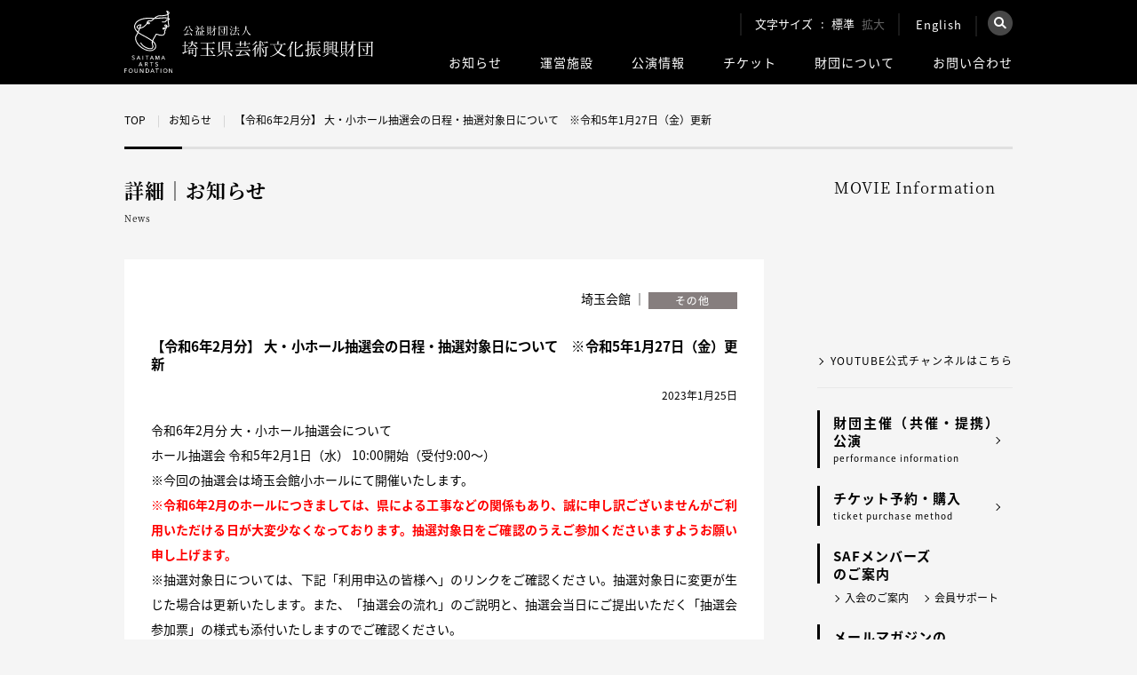

--- FILE ---
content_type: text/html; charset=UTF-8
request_url: https://www.saf.or.jp/information/detail/96051/
body_size: 10100
content:
<!DOCTYPE html PUBLIC "-//W3C//DTD XHTML 1.0 Transitional//EN" "http://www.w3.org/TR/xhtml1/DTD/xhtml1-transitional.dtd">
<html lang="ja" xml:lang="ja" xmlns="http://www.w3.org/1999/xhtml">
<head>
<!-- Google Tag Manager -->
<script>(function(w,d,s,l,i){w[l]=w[l]||[];w[l].push({'gtm.start':
new Date().getTime(),event:'gtm.js'});var f=d.getElementsByTagName(s)[0],
j=d.createElement(s),dl=l!='dataLayer'?'&l='+l:'';j.async=true;j.src=
'https://www.googletagmanager.com/gtm.js?id='+i+dl;f.parentNode.insertBefore(j,f);
})(window,document,'script','dataLayer','GTM-5WRTB5K');</script>
<!-- End Google Tag Manager -->
<meta name="viewport" content="width=device-width, initial-scale=1">
<meta http-equiv="Content-Type" content="text/html; charset=UTF-8">
<title>【令和6年2月分】 大・小ホール抽選会の日程・抽選対象日について　※令和5年1月27日（金）更新</title>
<meta name="description" content="" />
<meta name="keywords" content="" />
<link rel="canonical" href="https://www.saf.or.jp/">

<!--og-->
<meta property="og:title" content="【令和6年2月分】 大・小ホール抽選会の日程・抽選対象日について　※令和5年1月27日（金）更新">
<meta property="og:type" content="website">
<meta property="og:description" content="">
<meta property="og:url" content="https://www.saf.or.jp/">
<meta property="og:site_name" content="公益財団法人埼玉県芸術文化振興財団">

<!--image max5-->
<meta property="og:image" content="/images/og_img_01.jpg">

<link rel="stylesheet" type="text/css" href="/css/common.css" />
<link rel="stylesheet" type="text/css" href="/css/style.css" />
<link rel="stylesheet" type="text/css" href="/css/global.css" media="all" />
<link rel="alternate stylesheet" type="text/css" href="/css/large.css" title="Large" />

<script src="https://ajax.googleapis.com/ajax/libs/jquery/3.1.1/jquery.min.js"></script>
<script src="https://ajax.googleapis.com/ajax/libs/jquery/1.7.1/jquery.min.js"></script>
<script type="text/javascript" src="/js/styleswitcher.js"></script>
<script type="text/javascript" src="/js/rollover.js"></script>
<script type="text/javascript" src="/js/jquery.matchHeight.js"></script>
<script type="text/javascript" src="/js/yetii.js"></script>
<script type="text/javascript" src="/js/tab.js"></script>
<script type="text/javascript" src="/js/jquery.colorbox.js"></script>
<script type="text/javascript" src="/js/colorbox-setting.js"></script>
<script type="text/javascript" src="/js/custom_top.js"></script>
<script type="text/javascript" src="/js/slick.min.js"></script>
<link rel="stylesheet" type="text/css" href="/css/information.css" />
<link rel="stylesheet" type="text/css" href="/css/information_tab.css" />
<script type="text/javascript" src="/js/tab_stages.js"></script>
<script type="text/javascript" src="/js/sns.js"></script>
<!--[if IE 6]>
    <script src="/kuma/js/DD_belatedPNG.js"></script>
    <script>
        DD_belatedPNG.fix('img, .png_bg');
    </script>
<![endif]-->
<!-- スライダー !-->
<!-- bxSlider Javascript file -->
<script src="/kuma/js/jquery.bxslider.min.js"></script>
<!-- bxSlider CSS file -->
<link href="/css/jquery.bxslider.css" rel="stylesheet" />
<script type="text/javascript">// <![CDATA[
    $(function() {
      $('.bxslider').bxSlider({
        auto:true,
        pause:3000,
        speed:500,
        infiniteLoop:true
      });
    });
    // ]]>
</script>
<!-- スライダー !-->
<meta name='robots' content='max-image-preview:large' />
<style id='classic-theme-styles-inline-css' type='text/css'>
/*! This file is auto-generated */
.wp-block-button__link{color:#fff;background-color:#32373c;border-radius:9999px;box-shadow:none;text-decoration:none;padding:calc(.667em + 2px) calc(1.333em + 2px);font-size:1.125em}.wp-block-file__button{background:#32373c;color:#fff;text-decoration:none}
</style>
<style id='global-styles-inline-css' type='text/css'>
body{--wp--preset--color--black: #000000;--wp--preset--color--cyan-bluish-gray: #abb8c3;--wp--preset--color--white: #ffffff;--wp--preset--color--pale-pink: #f78da7;--wp--preset--color--vivid-red: #cf2e2e;--wp--preset--color--luminous-vivid-orange: #ff6900;--wp--preset--color--luminous-vivid-amber: #fcb900;--wp--preset--color--light-green-cyan: #7bdcb5;--wp--preset--color--vivid-green-cyan: #00d084;--wp--preset--color--pale-cyan-blue: #8ed1fc;--wp--preset--color--vivid-cyan-blue: #0693e3;--wp--preset--color--vivid-purple: #9b51e0;--wp--preset--gradient--vivid-cyan-blue-to-vivid-purple: linear-gradient(135deg,rgba(6,147,227,1) 0%,rgb(155,81,224) 100%);--wp--preset--gradient--light-green-cyan-to-vivid-green-cyan: linear-gradient(135deg,rgb(122,220,180) 0%,rgb(0,208,130) 100%);--wp--preset--gradient--luminous-vivid-amber-to-luminous-vivid-orange: linear-gradient(135deg,rgba(252,185,0,1) 0%,rgba(255,105,0,1) 100%);--wp--preset--gradient--luminous-vivid-orange-to-vivid-red: linear-gradient(135deg,rgba(255,105,0,1) 0%,rgb(207,46,46) 100%);--wp--preset--gradient--very-light-gray-to-cyan-bluish-gray: linear-gradient(135deg,rgb(238,238,238) 0%,rgb(169,184,195) 100%);--wp--preset--gradient--cool-to-warm-spectrum: linear-gradient(135deg,rgb(74,234,220) 0%,rgb(151,120,209) 20%,rgb(207,42,186) 40%,rgb(238,44,130) 60%,rgb(251,105,98) 80%,rgb(254,248,76) 100%);--wp--preset--gradient--blush-light-purple: linear-gradient(135deg,rgb(255,206,236) 0%,rgb(152,150,240) 100%);--wp--preset--gradient--blush-bordeaux: linear-gradient(135deg,rgb(254,205,165) 0%,rgb(254,45,45) 50%,rgb(107,0,62) 100%);--wp--preset--gradient--luminous-dusk: linear-gradient(135deg,rgb(255,203,112) 0%,rgb(199,81,192) 50%,rgb(65,88,208) 100%);--wp--preset--gradient--pale-ocean: linear-gradient(135deg,rgb(255,245,203) 0%,rgb(182,227,212) 50%,rgb(51,167,181) 100%);--wp--preset--gradient--electric-grass: linear-gradient(135deg,rgb(202,248,128) 0%,rgb(113,206,126) 100%);--wp--preset--gradient--midnight: linear-gradient(135deg,rgb(2,3,129) 0%,rgb(40,116,252) 100%);--wp--preset--font-size--small: 13px;--wp--preset--font-size--medium: 20px;--wp--preset--font-size--large: 36px;--wp--preset--font-size--x-large: 42px;--wp--preset--spacing--20: 0.44rem;--wp--preset--spacing--30: 0.67rem;--wp--preset--spacing--40: 1rem;--wp--preset--spacing--50: 1.5rem;--wp--preset--spacing--60: 2.25rem;--wp--preset--spacing--70: 3.38rem;--wp--preset--spacing--80: 5.06rem;--wp--preset--shadow--natural: 6px 6px 9px rgba(0, 0, 0, 0.2);--wp--preset--shadow--deep: 12px 12px 50px rgba(0, 0, 0, 0.4);--wp--preset--shadow--sharp: 6px 6px 0px rgba(0, 0, 0, 0.2);--wp--preset--shadow--outlined: 6px 6px 0px -3px rgba(255, 255, 255, 1), 6px 6px rgba(0, 0, 0, 1);--wp--preset--shadow--crisp: 6px 6px 0px rgba(0, 0, 0, 1);}:where(.is-layout-flex){gap: 0.5em;}:where(.is-layout-grid){gap: 0.5em;}body .is-layout-flow > .alignleft{float: left;margin-inline-start: 0;margin-inline-end: 2em;}body .is-layout-flow > .alignright{float: right;margin-inline-start: 2em;margin-inline-end: 0;}body .is-layout-flow > .aligncenter{margin-left: auto !important;margin-right: auto !important;}body .is-layout-constrained > .alignleft{float: left;margin-inline-start: 0;margin-inline-end: 2em;}body .is-layout-constrained > .alignright{float: right;margin-inline-start: 2em;margin-inline-end: 0;}body .is-layout-constrained > .aligncenter{margin-left: auto !important;margin-right: auto !important;}body .is-layout-constrained > :where(:not(.alignleft):not(.alignright):not(.alignfull)){max-width: var(--wp--style--global--content-size);margin-left: auto !important;margin-right: auto !important;}body .is-layout-constrained > .alignwide{max-width: var(--wp--style--global--wide-size);}body .is-layout-flex{display: flex;}body .is-layout-flex{flex-wrap: wrap;align-items: center;}body .is-layout-flex > *{margin: 0;}body .is-layout-grid{display: grid;}body .is-layout-grid > *{margin: 0;}:where(.wp-block-columns.is-layout-flex){gap: 2em;}:where(.wp-block-columns.is-layout-grid){gap: 2em;}:where(.wp-block-post-template.is-layout-flex){gap: 1.25em;}:where(.wp-block-post-template.is-layout-grid){gap: 1.25em;}.has-black-color{color: var(--wp--preset--color--black) !important;}.has-cyan-bluish-gray-color{color: var(--wp--preset--color--cyan-bluish-gray) !important;}.has-white-color{color: var(--wp--preset--color--white) !important;}.has-pale-pink-color{color: var(--wp--preset--color--pale-pink) !important;}.has-vivid-red-color{color: var(--wp--preset--color--vivid-red) !important;}.has-luminous-vivid-orange-color{color: var(--wp--preset--color--luminous-vivid-orange) !important;}.has-luminous-vivid-amber-color{color: var(--wp--preset--color--luminous-vivid-amber) !important;}.has-light-green-cyan-color{color: var(--wp--preset--color--light-green-cyan) !important;}.has-vivid-green-cyan-color{color: var(--wp--preset--color--vivid-green-cyan) !important;}.has-pale-cyan-blue-color{color: var(--wp--preset--color--pale-cyan-blue) !important;}.has-vivid-cyan-blue-color{color: var(--wp--preset--color--vivid-cyan-blue) !important;}.has-vivid-purple-color{color: var(--wp--preset--color--vivid-purple) !important;}.has-black-background-color{background-color: var(--wp--preset--color--black) !important;}.has-cyan-bluish-gray-background-color{background-color: var(--wp--preset--color--cyan-bluish-gray) !important;}.has-white-background-color{background-color: var(--wp--preset--color--white) !important;}.has-pale-pink-background-color{background-color: var(--wp--preset--color--pale-pink) !important;}.has-vivid-red-background-color{background-color: var(--wp--preset--color--vivid-red) !important;}.has-luminous-vivid-orange-background-color{background-color: var(--wp--preset--color--luminous-vivid-orange) !important;}.has-luminous-vivid-amber-background-color{background-color: var(--wp--preset--color--luminous-vivid-amber) !important;}.has-light-green-cyan-background-color{background-color: var(--wp--preset--color--light-green-cyan) !important;}.has-vivid-green-cyan-background-color{background-color: var(--wp--preset--color--vivid-green-cyan) !important;}.has-pale-cyan-blue-background-color{background-color: var(--wp--preset--color--pale-cyan-blue) !important;}.has-vivid-cyan-blue-background-color{background-color: var(--wp--preset--color--vivid-cyan-blue) !important;}.has-vivid-purple-background-color{background-color: var(--wp--preset--color--vivid-purple) !important;}.has-black-border-color{border-color: var(--wp--preset--color--black) !important;}.has-cyan-bluish-gray-border-color{border-color: var(--wp--preset--color--cyan-bluish-gray) !important;}.has-white-border-color{border-color: var(--wp--preset--color--white) !important;}.has-pale-pink-border-color{border-color: var(--wp--preset--color--pale-pink) !important;}.has-vivid-red-border-color{border-color: var(--wp--preset--color--vivid-red) !important;}.has-luminous-vivid-orange-border-color{border-color: var(--wp--preset--color--luminous-vivid-orange) !important;}.has-luminous-vivid-amber-border-color{border-color: var(--wp--preset--color--luminous-vivid-amber) !important;}.has-light-green-cyan-border-color{border-color: var(--wp--preset--color--light-green-cyan) !important;}.has-vivid-green-cyan-border-color{border-color: var(--wp--preset--color--vivid-green-cyan) !important;}.has-pale-cyan-blue-border-color{border-color: var(--wp--preset--color--pale-cyan-blue) !important;}.has-vivid-cyan-blue-border-color{border-color: var(--wp--preset--color--vivid-cyan-blue) !important;}.has-vivid-purple-border-color{border-color: var(--wp--preset--color--vivid-purple) !important;}.has-vivid-cyan-blue-to-vivid-purple-gradient-background{background: var(--wp--preset--gradient--vivid-cyan-blue-to-vivid-purple) !important;}.has-light-green-cyan-to-vivid-green-cyan-gradient-background{background: var(--wp--preset--gradient--light-green-cyan-to-vivid-green-cyan) !important;}.has-luminous-vivid-amber-to-luminous-vivid-orange-gradient-background{background: var(--wp--preset--gradient--luminous-vivid-amber-to-luminous-vivid-orange) !important;}.has-luminous-vivid-orange-to-vivid-red-gradient-background{background: var(--wp--preset--gradient--luminous-vivid-orange-to-vivid-red) !important;}.has-very-light-gray-to-cyan-bluish-gray-gradient-background{background: var(--wp--preset--gradient--very-light-gray-to-cyan-bluish-gray) !important;}.has-cool-to-warm-spectrum-gradient-background{background: var(--wp--preset--gradient--cool-to-warm-spectrum) !important;}.has-blush-light-purple-gradient-background{background: var(--wp--preset--gradient--blush-light-purple) !important;}.has-blush-bordeaux-gradient-background{background: var(--wp--preset--gradient--blush-bordeaux) !important;}.has-luminous-dusk-gradient-background{background: var(--wp--preset--gradient--luminous-dusk) !important;}.has-pale-ocean-gradient-background{background: var(--wp--preset--gradient--pale-ocean) !important;}.has-electric-grass-gradient-background{background: var(--wp--preset--gradient--electric-grass) !important;}.has-midnight-gradient-background{background: var(--wp--preset--gradient--midnight) !important;}.has-small-font-size{font-size: var(--wp--preset--font-size--small) !important;}.has-medium-font-size{font-size: var(--wp--preset--font-size--medium) !important;}.has-large-font-size{font-size: var(--wp--preset--font-size--large) !important;}.has-x-large-font-size{font-size: var(--wp--preset--font-size--x-large) !important;}
.wp-block-navigation a:where(:not(.wp-element-button)){color: inherit;}
:where(.wp-block-post-template.is-layout-flex){gap: 1.25em;}:where(.wp-block-post-template.is-layout-grid){gap: 1.25em;}
:where(.wp-block-columns.is-layout-flex){gap: 2em;}:where(.wp-block-columns.is-layout-grid){gap: 2em;}
.wp-block-pullquote{font-size: 1.5em;line-height: 1.6;}
</style>
<link rel="canonical" href="https://www.saf.or.jp/information/detail/96051/" />
<link rel='shortlink' href='https://www.saf.or.jp/?p=96051' />
                <script>
                    var ajaxUrl = 'https://www.saf.or.jp/wp-admin/admin-ajax.php';
                </script>
        <link rel="icon" href="https://www.saf.or.jp/wp-content/uploads/2020/07/cropped-favicon-32x32.png" sizes="32x32" />
<link rel="icon" href="https://www.saf.or.jp/wp-content/uploads/2020/07/cropped-favicon-192x192.png" sizes="192x192" />
<link rel="apple-touch-icon" href="https://www.saf.or.jp/wp-content/uploads/2020/07/cropped-favicon-180x180.png" />
<meta name="msapplication-TileImage" content="https://www.saf.or.jp/wp-content/uploads/2020/07/cropped-favicon-270x270.png" />
</head>
<body>
<!-- Google Tag Manager (noscript) -->
<noscript><iframe src="https://www.googletagmanager.com/ns.html?id=GTM-5WRTB5K"
height="0" width="0" style="display:none;visibility:hidden"></iframe></noscript>
<!-- End Google Tag Manager (noscript) -->
<div id="changeArea">

<!-- ▼ヘッダー ここから !-->
<div class="header">
    <div class="inner_box cf">
        <div class="left_area">
            <div id="top_logo">
                <a href="/">
                    <img class="pc_ver_img" src="/images/common/logo_03.svg" alt="公益財団法人 埼玉県芸術文化振興財団様">
                    <img class="tab_ver_img" src="/images/common/logo_sp.svg" alt="公益財団法人 埼玉県芸術文化振興財団様">
                </a>
            </div>
        </div>
        <div class="right_area pc_ver">
            <div class="top_box cf">
            <div class="fontsize cf">
                <div id="footer_area_left">文字サイズ</div>
                <div id="fchange" class="cf">
                    <div class="fsize" id="fmiddle"><a onclick="setActiveStyleSheet('Default'); return false;"><span class="ftxt">標準</span></a></div>
                    <div class="fsize" id="flarge"><a onclick="setActiveStyleSheet('Large'); return false;"><span class="ftxt">拡大</span></a></div>
                </div>
            </div>
            <div class="english">
                <a href="/en/">English</a>
            </div>
            <div id="search">
                <div class="search_btn">
                    <img src="/images/common/search_btn02.png" alt="検索">
                </div>
                <div class="search_main">
                    <div class="closebtn">×</div>
                    <!-- Begin Yahoo Search Form -->
                    <div class="srchBox">
                        <form action="https://search.yahoo.co.jp/search" method="get" target="_blank">
                        <p class="logo">
                          <a href="https://www.yahoo.co.jp/" target="_blank">
                           <img src="https://s.yimg.jp/images/search/guide/searchbox/080318/ysearch_logo_85_22.gif" alt="Yahoo! JAPAN">
                          </a>
                          <input type="text" name="p" size="28">
                          <input type="hidden" name="fr" value="ysiw">
                          <input type="hidden" name="ei" value="utf-8">
                          <input type="submit" value="検索" style="margin:0;">
                        </p>
                        <ul>
                          <li><label><input name="vs" type="radio" value="https://www.saf.or.jp/" checked="checked"><span>このサイト内を検索</span></label></li>
                          <li><label><input name="vs" type="radio" value=""><span>ウェブ全体を検索</span></label></li>
                        </ul>
                      </form>
                      <!-- <img src="https://custom.search.yahoo.co.jp/images/window/006c75a92ba244c6b4cbe2709aa17d7b.gif" width="1" height="1" style="display:block;position:absolute"> -->
                    </div>
                    <!-- End Yahoo! Search Form-->
                </div>
            </div>
        </div>
        <div class="bottom_box cf">
            <ul class="cf">
                <li>
                    <a class="nvbtn" href="/information/">お知らせ</a>
                    <ul class="more cf">
                        <!--<li><a href="/information/"><img src="/images/menu_hum_icon01.png">全ジャンル</a></li>!-->
                        <li><a href="/information_category/theater/"><img src="/images/menu_hum_icon02.png">演劇</a></li>
                        <li><a href="/information_category/dance/"><img src="/images/menu_hum_icon03.png">ダンス</a></li>
                        <li><a href="/information_category/music/"><img src="/images/menu_hum_icon04.png">音楽</a></li>
                        <li><a href="/information_category/cinema_event/"><img src="/images/menu_hum_icon05.png">シネマ・イベント</a></li>
                        <li><a href="/information_category/other/"><img src="/images/menu_hum_icon01.png">その他</a></li>
                    </ul>
                </li>
                <li>
                    <a class="nvbtn" href="/hall/">運営施設</a>
                    <ul class="more cf">
                        <li><a href="/arthall/" target="_blank"><img src="/images/menu_hum_icon06.png">彩の国<br>さいたま芸術劇場</a></li>
                        <li><a href="/saitama/" target="_blank"><img src="/images/menu_hum_icon06.png">埼玉会館</a></li>
                    </ul>
                </li>
                <li>
                    <a class="nvbtn" href="/stages/">公演情報</a>
                    <ul class="more cf">
                        <li><a href="/stages/"><img src="/images/menu_hum_icon07.png">公演情報</a></li>
                        <li><a href="/stages/calendar/"><img src="/images/menu_hum_icon07.png">公演カレンダー</a></li>
                        <li><a href="/stages/flyer/"><img src="/images/menu_hum_icon07.png">チラシ一覧</a></li>
                    </ul>
                </li>
                <li>
                    <a class="nvbtn" href="/ticket_info/">チケット</a>
                    <ul class="more cf">
                        <li><a href="/ticket_info/"><img src="/images/menu_hum_icon07.png">財団主催<br>(共催・提携)公演</a></li>
                        <li><a href="/t/"><img src="/images/menu_hum_icon07.png">予約・購入</a></li>
                        <li><a href="/ticket_reservation/"><img src="/images/menu_hum_icon07.png">購入の流れ</a></li>
                    </ul>
                </li>
                <li>
                    <a href="/about/">財団について</a>
                    <!--
                    <ul class="more cf">
                        <li><a href="/about/"><img src="/images/menu_hum_icon07.png">財団について</a></li>
                        <li><a href="/about/rijicho/"><img src="/images/menu_hum_icon07.png">理事長ごあいさつ</a></li>
                        <li><a href="/about/kantoku/"><img src="/images/menu_hum_icon07.png">芸術監督ごあいさつ</a></li>
                        <li><a href="/about/report/"><img src="/images/menu_hum_icon07.png">計画書・報告書等</a></li>
                    </ul>
                    -->
                </li>
                <li><a href="/contact/">お問い合わせ</a></li>
            </ul>
        </div>
    </div><!--right_area/-->
    <div class="tab_ver">
        <div class="box02">
            <div class="menu">
                <div class="sp_btn">
                    <p>
                        <span></span>
                        <span></span>
                        <span></span>
                        <em>menu</em>
                    </p>
                </div>
                <div class="nav_inner">
                    <ul class="box01 cf">
                        <li><a href="/t/">チケット購入の流れについて</a></li>
                        <li><a href="/en/">English</a></li>
                    </ul>
                    <!--box01 END-->



                    <div class="sp_search">
                    <!-- Begin Yahoo Search Form -->
                    <div class="srchBox">
                        <form action="https://search.yahoo.co.jp/search" method="get" target="_blank">
                        <p class="logo">
                          <a href="https://www.yahoo.co.jp/" target="_blank">
                           <img src="https://s.yimg.jp/images/search/guide/searchbox/080318/ysearch_logo_85_22.gif" alt="Yahoo! JAPAN">
                          </a>
                          <input type="text" name="p" size="28">
                          <input type="hidden" name="fr" value="ysiw">
                          <input type="hidden" name="ei" value="utf-8">
                          <input type="submit" value="検索" style="margin:0;">
                        </p>
                        <ul>
                          <li><label><input name="vs" type="radio" value="https://www.saf.or.jp/" checked="checked"><span>このサイト内を検索</span></label></li>
                          <li><label><input name="vs" type="radio" value=""><span>ウェブ全体を検索</span></label></li>
                        </ul>
                      </form>
                      <!-- <img src="https://custom.search.yahoo.co.jp/images/window/006c75a92ba244c6b4cbe2709aa17d7b.gif" width="1" height="1" style="display:block;position:absolute"> -->
                    </div>
                    <!-- End Yahoo! Search Form-->
                    </div>



                    <ul class="menu_nav">
                        <li class="drop">
                            <span class="dropbtn">お知らせ</span>
                            <div class="dropbox">
                                <ul>
                                    <li><a href="/information/">・お知らせTOP</a></li>
                                    <!--<li><a href="/information/">全ジャンル</a></li>!-->
                                    <li><a href="/information_category/theater/">・演劇</a></li>
                                    <li><a href="/information_category/dance/">・ダンス</a></li>
                                    <li><a href="/information_category/music/">・音楽</a></li>
                                    <li><a href="/information_category/cinema_event/">・シネマ・イベント</a></li>
                                    <li><a href="/information_category/other/">・その他</a></li>
                                </ul>
                            </div>
                        </li>
                        <li class="drop">
                            <span class="dropbtn">運営施設</span>
                            <div class="dropbox">
                                <ul>
                                    <li><a href="/hall/">・運営施設TOP</a></li>
                                    <li><a href="/arthall/" target="_blank">・彩の国さいたま芸術劇場</a></li>
                                    <li><a href="/saitama/" target="_blank">・埼玉会館</a></li>
                                </ul>
                            </div>
                        </li>
                        <li class="drop">
                            <span class="dropbtn">公演情報</span>
                            <div class="dropbox">
                                <ul>
                                    <li><a href="/stages/">・公演情報TOP</a></li>
                                    <li><a href="/stages/calendar/">・公演カレンダー</a></li>
                                    <li><a href="/stages/flyer/">・チラシ一覧</a></li>
                                </ul>
                            </div>
                        </li>
                        <li><a href="/ticket_info/">チケット</a></li>
                        <li><a href="/about/">財団について</a></li>
                        <li><a href="/contact/">お問い合わせ</a></li>
                    </ul>
                    <!--menu_nav END-->
                    <ul class="site_nav cf">
                        <li><a href="/arthall/">彩の国<br>さいたま芸術劇場</a></li>
                        <li><a href="/saitama/">埼玉会館</a></li>
                    </ul>
                    <div class="linkbt01 linkbt002 cf">
                        <a class="cf" href="/catalog/" target="_blank">
                            <p class="img"><img src="/images/top_img_18.jpg" alt="埼玉アーツシアター通信 メイン画像"></p>
                            <p class="text">埼玉アーツシアター通信<br><span class="min">SAITAMA ARTS THEATER PRESS</span></p>
                        </a>
                    </div>
                    <!--linkbt01 END-->
                    <div class="linkbt01 linkbt003">
                        <!-- <a href="/information/detail/881">2026年度コンサートカレンダー</a> -->
                        <a href="/information/detail/93177/">2022年度コンサートカレンダー</a>
                    </div>
                    <!--linkbt01 END-->
                    <ul class="box02 cf">
                        <li><a href="/t/">チケット予約・購入</a></li>
                        <li><a href="/contact/">お問い合わせ</a></li>
                        <li><a href="/about/privacy/">プライバシーポリシー</a></li>
                        <li><a href="/sitemap/">サイトマップ</a></li>
                        <li><a href="/about/copyrights/">著作権・<br>リンクについて</a></li>
                    </ul>
                    <!--box02 END-->
                    <ul class="box03 cf">
                        <li><a href="/"><span>財団<br class="br_only">公式サイト</span></a></li>
                        <li><a href="/arthall/"><span>彩の国<br class="br_only">さいたま<br class="br_only">芸術劇場</span></a></li>
                        <li><a href="/saitama/"><span>埼玉会館</span></a></li>
                    </ul>
                    <!--box03 END-->
                    <!--<p class="close">閉じる</p>-->
                </div>
            </div>
        </div>
    </div>
</div>
</div>
<!-- ▲ヘッダー ここまで !-->
<div id="pankuzu" class="inner_box">
    <ul class="cf">
        <li><a href="/">TOP</a></li>
        <li><a href="/information/">お知らせ</a></li>
        <li>【令和6年2月分】 大・小ホール抽選会の日程・抽選対象日について　※令和5年1月27日（金）更新</li>
    </ul>
</div>


<div id="common_wrapper_02" class="page_information_detail">
    <div class="cf inner_box">

        <!-- ▼メインコンテンツ ここから !-->
                <div id="common_main_contents_02">
            <h1 class="h1_ttl min">詳細｜お知らせ<br><span>News</span></h1>

            <div class="common_main_contents_box">
                <div class="cf">
                    <div id="category_area_02" class="cf">
                        <div id="category_left">
                            <p>
                            埼玉会館                             ｜</p>
                        </div>
                        <div id="category_right">
                            <img src="/arthall/images/category_icon_Other.gif" width="48" height="15" alt="その他"/>                        </div>
                    </div>
                </div>

                <h2 id="title02">【令和6年2月分】 大・小ホール抽選会の日程・抽選対象日について　※令和5年1月27日（金）更新</h2>
                <div class="contents_btn_wrapper">
                    2023年1月25日                </div>

                <div class="contents_area_01">
                    <p>令和6年2月分 大・小ホール抽選会について</p>
<p>ホール抽選会 令和5年2月1日（水） 10:00開始（受付9:00〜）</p>
<p>※今回の抽選会は埼玉会館小ホールにて開催いたします。</p>
<p><span style="color: #ff0000;"><strong>※令和6年2月のホールにつきましては、県による工事などの関係もあり、誠に申し訳ございませんがご利用いただける日が大変少なくなっております。抽選対象日をご確認のうえご参加くださいますようお願い申し上げます。</strong></span></p>
<p>※抽選対象日については、下記「利用申込の皆様へ」のリンクをご確認ください。抽選対象日に変更が生じた場合は更新いたします。また、「抽選会の流れ」のご説明と、抽選会当日にご提出いただく「抽選会参加票」の様式も添付いたしますのでご確認ください。</p>
<p><span style="color: #ff0000;"><strong>※令和5年1月27日（金）に更新いたしました。</strong></span></p>
<p>※新型コロナウイルス感染拡大防止対策として、時間の短縮や接触の軽減を図るため、現在、参加者の皆様によるくじ引きではなく、抽選プログラムによる抽選を行っております。詳細については当日抽選会場にてご説明申し上げます</p>
                    <p class="pdf"><a href="https://www.saf.or.jp/wp-content/uploads/2023/01/④ご利用できない日の一覧　ホール利用月　令和6年2月-1.pdf" target="_blank">利用申込の皆様へ</a></p>                </div>
            </div>


            <div class="cf">
                <div class="contents_btn_wrapper">
                    <ul class="cf">
                        <li class="twitter_area">
                            <a href="https://twitter.com/share" class="twitter-share-button" data-count="none">Tweet</a>
                            <script>!function(d,s,id){var js,fjs=d.getElementsByTagName(s)[0],p=/^http:/.test(d.location)?'http':'https';if(!d.getElementById(id)){js=d.createElement(s);js.id=id;js.src=p+'://platform.twitter.com/widgets.js';fjs.parentNode.insertBefore(js,fjs);}}(document, 'script', 'twitter-wjs');</script>
                        </li>
                        <li class="facebook_area">
                            <div class="fb-share-button" data-href="https://www.saf.or.jp/information/detail/96051/" data-layout="button_count" data-size="small" data-mobile-iframe="true"><a class="fb-xfbml-parse-ignore" target="_blank" href="https://www.facebook.com/sharer/sharer.php?u=http%3A%2F%2Fwww.saf.or.jp%2Farthall&amp;src=sdkpreparse">シェア</a></div>
                        </li>
                        <li class="line_area">
                            <div class="line-it-button" data-lang="ja" data-type="share-a" data-url="https://www.saf.or.jp/information/detail/96051/" style="display: none;"></div>
                            <script src="https://d.line-scdn.net/r/web/social-plugin/js/thirdparty/loader.min.js" async="async" defer="defer"></script>
                        </li>
                        <li class="google_area">
                            <div class="g-plusone" data-size="medium" data-annotation="none"></div>
                        </li>
                    </ul>
                </div>
            </div>
            <p class="news_back_link"><a class="btn_style01" href="/information/">お知らせ一覧に戻る</A></p>
        </div>
                <!-- ▲メインコンテンツ ここまで !-->

        <!-- ▼サイドコンテンツ ここから !-->
<div id="top_right_contents">
    <div class="cell01">
        <p class="min min_ttl min_ttl02">MOVIE Information</p>
        <iframe width="100%" height="140" src="https://www.youtube.com/embed/MJEohlbhnb4?si=KKzJUELpg0CNWlIw" frameborder="0" allowfullscreen></iframe>
        <p><a href="http://www.youtube.com/user/SAFtheaterchannel" target="_blank">YOUTUBE公式チャンネルはこちら</a></p>
    </div>
    <div class="cellbox cell02">
        <ul class="cf">
            <li><a class="link" href="/ticket_info/">財団主催（共催・提携）公演<br><span>performance information</span></a></li>
            <li><a class="link" href="/t/">チケット予約・購入<br><span>ticket purchase method</span></a></li>
            <li>SAFメンバーズ<br>のご案内</li>
            <li>
                <div class="cf">
                    <div class="link_left"><a href="/members/">入会のご案内</a></div>
                    <div class="link_right"><a href="/members/support/">会員サポート</a></div>
                </div>
            </li>
            <li><a class="link" href="/mailmag/">メールマガジンの<br>ご案内</a></li>
        </ul>
    </div>
    <div class="cellbox cell03 cf">
        <div class="box_in">
            <img class="ttl" src="/images/top_img_19.jpg" srcset="/images/top_img_19.jpg 1x , /images/top_img_19@2x.jpg 2x" alt="埼玉アーツシアター通信" />
            <div class="photo">
                <a href="/press/2025/118/" target="_blank"><img src="/images/top_img_18.jpg" alt="埼玉アーツシアター通信 メイン画像"></a>
            </div>
            <div class="text">
                <p class="ttl">Vol.118<br><span style="margin-left: 0;">2025年12月号</span></p>
                <p class="link01"><a href="/press/2025/118/" target="_blank">デジタルブックで見る</a></p>
                <p class="link02"><a href="/catalog/">過去のデジタルブックを見る</a></p>
            </div>
        </div>
    </div>
    <div class="cellbox cell04 cf">
        <div class="box_in">
            <p>SOCIAL NETWORKING SERVICE</p>
            <ul class="cf">
                <li><a href="https://twitter.com/Play_SAF" target="_blank">演劇</a></li>
                <li><a href="https://twitter.com/Dance_SAF" target="_blank">舞踊</a></li>
                <li class="ml0"><a href="https://twitter.com/Music_SAF" target="_blank">音楽</a></li>
                <li><a href="https://twitter.com/Theater_SAF" target="_blank">総合</a></li>
                <li class="bottom_icon"><a href="https://www.facebook.com/saitamaartstheater" target="_blank">公式facebook</a></li>
            </ul>
        </div>
    </div>
    <div class="cellbox cell05 cf">
        <a href="/arthall/facilities/sa_inforoom/"><img src="/images/common/side_banner01.png" srcset="/images/common/side_banner01.png 1x , /images/common/side_banner01@2x.png 2x" alt="舞台劇術資料室" /></a>
    </div>
</div>
<!-- ▲サイドコンテンツ ここまで !-->
    </div><!-- cf !-->

    <!-- ▼下部リンク ここから !-->
        <ul class="bana_area cf inner_box">
        <li><a href="/supporter/"><img src="/arthall/images/top_bana_09.jpg" srcset="/arthall/images/top_bana_09.jpg 1x , /arthall/images/top_bana_09@2x.jpg 2x" alt="御支援のお願い" /></a></li>
        <li><a href="/support/"><img src="/arthall/images/top_bana_15.jpg" srcset="/arthall/images/top_bana_15.jpg 1x , /arthall/images/top_bana_15@2x.jpg 2x" alt="鑑賞サポートのご案内" /></a></li>
        <li><a href="/company_grande/" target="_blank"><img src="/arthall/images/top_bana_10.png" srcset="/arthall/images/top_bana_10.png 1x , /arthall/images/top_bana_10@2x.png 2x" alt="カンパニー・グランデ" /></a></li>
        <li><a href="/education/"><img src="/arthall/images/top_bana_11.jpg" srcset="/arthall/images/top_bana_11.jpg 1x , /arthall/images/top_bana_11@2x.jpg 2x" alt="参加・育成事業" /></a></li>
        <!--<li><a href="/thousand_eyes/"><img src="/arthall/images/top_bana_12.jpg" alt="蜷川幸雄" /></a></li>!-->
        <li><a href="https://twitter.com/Shakespeare_sss" target="_blank"><img src="/arthall/images/top_bana_13.jpg" srcset="/arthall/images/top_bana_13.jpg 1x , /arthall/images/top_bana_13@2x.jpg 2x" alt="彩の国シェイクスピアシリーズ 公式twitter" /></a></li>
    </ul>
    <!-- ▲下部リンク ここまで !-->

</div><!-- common_wrapper_02 !-->


<!-- ▼フッター ここから !-->
<div class="footer">
    <div class="pagetop">
        <a href="#changeArea"><img src="/images/pagetop.png" alt="pagetop" /></a>
    </div>
    <div class="footer_top onlyPC">
        <div class="inner_box cf">
            <div class="box01">
                <p class="address">〒338-8506 埼玉県さいたま市中央区上峰3-15-1 </p>
                <p class="tel"><span class="tel-link">048-858-5500</span><span class="smole">（代）</span></p>
                <p>受付時間 9:00～19:00<span class="smole">（休館日は除く）</span></p>
            </div>
      <div class="box02">
        <ul class="cf">
            <!--<li><a href="/faq/">よくある質問</a></li>-->
            <li><a href="/contact/">お問い合わせ</a></li>
            <li><a href="/about/privacy/">プライバシーポリシー</a></li>
            <li><a href="/about/copyrights/">著作権・リンクについて</a></li>
            <li><a href="/sitemap/">サイトマップ</a></li>
        </ul>
      </div>
        </div>
    </div>
    <div class="footer_middle onlySP">
        <ul class="linkbox02 cf">
            <li><a href="/t/">チケット予約・購入</a></li>
            <!--<li><a href="/faq/">よくある質問</a></li>-->
            <li><a href="/contact/">お問い合わせ</a></li>
            <li><a href="/about/privacy/">プライバシーポリシー</a></li>
            <li><a href="/about/copyrights/">著作権・リンクについて</a></li>
            <li><a href="/sitemap/">サイトマップ</a></li>
        </ul>
    </div>
    <div class="footer_bottom">
        <div class="inner_box">
            <div class="box01 cf onlyPC">
                <div class="logo">
                    <img src="/images/footer_logo.svg" alt="公益財団法人埼玉県芸術文化振興財団" />
                    <a href="/"><span class="btn" href="/">財団公式サイト</span></a>
                </div>
                <ul class="cf">
                    <li><a href="/arthall/" target="_blank">彩の国さいたま芸術劇場</a></li>
                    <li><a href="/saitama/" target="_blank">埼玉会館</a></li>
                </ul>
            </div>
            <div class="sp_box01 cf onlySP">
                <img src="/images/common/logo_sp.svg" alt="公益財団法人埼玉県芸術文化振興財団" />
                <ul class="cf">
                    <li><a href="/arthall/" target="_blank"><span>彩の国<br>さいたま芸術劇場</span></a></li>
                    <li><a href="/saitama/" target="_blank"><span>埼玉会館</span></a></li>
                </ul>
            </div>
            <div class="box02">
                <p class="copy"><a href="/">&copy; 2013 Saitama Arts Foundation, All Rights Reserved.</a></p>
            </div>
        </div>
    </div>
</div>
<script type="text/javascript">
    new Image(1, 1).src="//data-dsp.ad-m.asia/dsp/api/mark/?m=10jki&c=G92B&cb=" + Math.floor(new Date().getTime() / 86400);
</script>
<script type="text/javascript">
    (function(){
        var p = (("https:" == document.location.protocol) ? "https://" : "http://"), r=Math.round(Math.random() * 10000000), rf = window.top.location.href, prf = window.top.document.referrer;
        document.write(unescape('%3C')+'img src="'+ p + 'acq-3pas.admatrix.jp/if/5/01/3cbb48fddce6a9cb3e334299f50a384a.fs?cb=' + encodeURIComponent(r) + '&rf=' + encodeURIComponent(rf) +'&prf=' + encodeURIComponent(prf) + '" alt=""  width="1" height="1" '+unescape('%2F%3E'));
    })();
</script>
<noscript><img src="//acq-3pas.admatrix.jp/if/6/01/3cbb48fddce6a9cb3e334299f50a384a.fs" alt="" width="1" height="1" /></noscript>

<script type="text/javascript" language="javascript">
    /* <![CDATA[ */
    var yahoo_retargeting_id = 'KJH33U95SE';
    var yahoo_retargeting_label = '';
    /* ]]> */
</script>
<script type="text/javascript" language="javascript" src="//b92.yahoo.co.jp/js/s_retargeting.js"></script>
<!-- ▲フッター ここまで !-->

</div><!-- changeArea !-->
</body>
</html>

--- FILE ---
content_type: text/html; charset=utf-8
request_url: https://accounts.google.com/o/oauth2/postmessageRelay?parent=https%3A%2F%2Fwww.saf.or.jp&jsh=m%3B%2F_%2Fscs%2Fabc-static%2F_%2Fjs%2Fk%3Dgapi.lb.en.2kN9-TZiXrM.O%2Fd%3D1%2Frs%3DAHpOoo_B4hu0FeWRuWHfxnZ3V0WubwN7Qw%2Fm%3D__features__
body_size: 163
content:
<!DOCTYPE html><html><head><title></title><meta http-equiv="content-type" content="text/html; charset=utf-8"><meta http-equiv="X-UA-Compatible" content="IE=edge"><meta name="viewport" content="width=device-width, initial-scale=1, minimum-scale=1, maximum-scale=1, user-scalable=0"><script src='https://ssl.gstatic.com/accounts/o/2580342461-postmessagerelay.js' nonce="nQfz8kZUTJC7ZeYj_Hszgw"></script></head><body><script type="text/javascript" src="https://apis.google.com/js/rpc:shindig_random.js?onload=init" nonce="nQfz8kZUTJC7ZeYj_Hszgw"></script></body></html>

--- FILE ---
content_type: text/css
request_url: https://www.saf.or.jp/css/style.css
body_size: 2864
content:
@charset "UTF-8";

/*---------------------------

	下層ページ共通スタイル

---------------------------*/
#common_main_contents_02 p,
#common_main_contents_02 dl,
#common_main_contents_02 ul{
    font-size: 1.167em;/*14px*/
	line-height: 28px;
}
#common_main_contents_02 .about_box_01 p.ttl{
    display: flex;
}
#common_main_contents_02 .about_box_01 p.ttl span{
    margin: 0 0 0 auto;
    font-weight: normal;
}
#common_main_contents_02 .about_box_01 p.copy{
    margin: 14px 0 45px 0;
    text-align: right;
    font-size: 1.083em;
}
#common_main_contents_02 table{
    font-size: 1.167em;/*14px*/
	line-height: 24px;
}
#common_main_contents_02 img{
    max-width: 100%;
}
#common_main_contents_02 p em{
    font-style: italic;
}

#common_main_contents_02 .contents_area_01 p{
  font-size: 14px;
}
#common_main_contents_02 .contents_area_01 p.blank a::after,
#common_main_contents_02 .contents_area_01 a.blank::after{
  content: '';
  display: inline-block;
  width: 15px;
  height: 15px;
  background-image: url('../images/information/new-tab.svg');
  background-size: contain;
  vertical-align: middle;
  margin: -2px 5px 0px 5px;  
}
#common_main_contents_02 .contents_area_01 p.pdf a::after,
#common_main_contents_02 .contents_area_01 a.pdf::after{
  content: '';
  display: inline-block;
  width: 15px;
  height: 15px;
  background-image: url('../images/information/file-text.svg');
  background-size: contain;
  vertical-align: middle;
  margin: -5px 5px 0px 5px;  
}
#common_main_contents_02 .contents_area_01 ul,
#common_main_contents_02 .contents_area_01 ol{
  margin-bottom: 15px;
}
#common_main_contents_02 .contents_area_01 ul li{
  list-style: disc;
  margin: 0 0 0 1.5em;
  padding: 0 
}
#common_main_contents_02 .contents_area_01 ol li{
  list-style: decimal;
  padding: 0 0 0 0.5em;
  margin: 0 0 0 1.5em;
}
#common_main_contents_02 .contents_area_01 blockquote {
  border-left:5px solid #ddd;
  background: #eee;
  padding: 20px;
}

/* a */
a{
     text-decoration: none;
     color: #000;
}
a.under{
     text-decoration:underline;
}
a.under:hover{
     text-decoration:none;
}


/* アイコン
---------------------------*/
/* pdf_icon PDF */
span.pdf_icon{
    color: #fff;
    display: inline-block;
    background: #d1333f;
    line-height: 1;
    vertical-align: middle;
    font-size: 0.714em;
    padding: 2px 5px;
    margin-left: 10px;
}


/* dl
---------------------------*/
/* 普通のdl */
dl.text_dl
dl.text_dl dt{
     font-weight: bold;
     font-size: 1.071em;
}
dl.text_dl dd{
     margin-bottom: 10px;
}


/* ul
---------------------------*/
/* 普通のul */
ul.text_ul li{
     text-indent: -14px;
     padding-left: 14px;
}
ul.text_ul li + li{
     margin-top: 10px;
}
ul.text_ul li:before{
     content: "・";
}

/* アイコン付きulリンク */
ul.contents_link_01 li{
     text-indent: -18px;
     padding-left: 18px;
}
ul.contents_link_01 li:before{
     content: normal;
}
ul.contents_link_01 li a:before{
     content: url(/images/link_icon_btn03.png);
     vertical-align: baseline;
     margin-right: 5px;
}

/* "-"付きul */
ul.contents_link_02{
    margin: 20px 0;
}
ul.contents_link_02 li{
    text-indent: -20px;
    padding-left: 20px;
}
ul.contents_link_02 li:before{
    content: "-";
    margin-right: 15px;
}

/* ブロックリンク */
ul.contents_link_03{
    margin: 30px 0;
}
ul.contents_link_03 li{
    display: table;
    width: calc( 33.3% - 20.75px );
    height: 219px;
    float: left;
    font-size: 1.14em;
    line-height: 25px;
    letter-spacing: 1px;
    margin-bottom: 31px;
}
ul.contents_link_03 li + li{
    margin-left: 31px;
}
ul.contents_link_03 li:nth-child(3n+1){
    margin-left: 0;
}
ul.contents_link_03 li a{
    position: relative;
    display: table-cell;
    background:#000;
    color: #fff;
    text-align: center;
    vertical-align:middle;
    border-radius: 5px;
}
ul.contents_link_03 li a::after{
    content: '';
    position: absolute;
    right: 10px;
    bottom: 10px;
    border-left: 8px solid transparent;
    border-bottom: 8px solid #7B7B7B;
}
#common_main_contents_02 ul.contents_link_03 li a img{
    display: block;
    max-width: 84px;
    margin: 0 auto 21.5px;
}
#common_main_contents_02 ul.contents_link_03 li.logo a img{
    display: block;
    max-width: 186px;
    margin: 0 auto 34.4px;
}
#common_main_contents_02 ul.contents_link_03 li a:hover{
    opacity: 1;
    background: #626262;
}
#common_main_contents_02 ul.contents_link_03 li a img:hover{
    opacity: 1;
}
ul.contents_link_03 li a span{
    font-size: 0.7em;
    background: #D1333F;
    padding: 0 4.7px;
    margin: 0 0 0 9px;
}
ul.contents_link_03 li.active a{
    opacity: 0.6;
}
@media print , screen and (max-width: 1430px)  {
    ul.contents_link_03{
        margin: 15px 0;
    }
    ul.contents_link_03 li {
        width: calc( 33.3% - 10px );
        margin-bottom: 15px;
    }
    ul.contents_link_03 li + li {
        margin-left: 15px;
    }
}
@media print , screen and (max-width: 869px)  {
    ul.contents_link_03 li {
        width: calc( 50% - 10px );
    }
    ul.contents_link_03 li:nth-child(3n+1){
        margin-left: 15px;
    }
    ul.contents_link_03 li:nth-child(2n+1){
        margin-left: 0px;
    }
}
@media only screen and (max-width: 767px) {
    ul.contents_link_03{
        margin: 20px 0;
    }
    ul.contents_link_03 li{
        height: 169px;
        font-size: 1em;
        line-height: 20px;
        margin-bottom: 7px;
        width: calc( 50% - 4px );
    }
    ul.contents_link_03 li + li {
        margin-left: 7px;
    }
    ul.contents_link_03 li:nth-child(3n+1) {
        margin-left: 7px;
    }
    ul.contents_link_03 li:nth-child(2n+1) {
        margin-left: 0px;
    }
    #common_main_contents_02 ul.contents_link_03 li a img{
        max-width: 70px;
        margin: 0 auto 11.5px;
    }
    #common_main_contents_02 ul.contents_link_03 li.logo a img{
        max-width: 144px;
        margin: 0 auto 25.3px;
    }
}

/* ブロックリンク */
ul.contents_link_04{
    margin: 30px 0;
}
ul.contents_link_04 li{
    display: table;
    width: calc( 50% - 15px );
    height: 80px;
    float: left;
    font-size: 1.071em;
    line-height: 25px;
    letter-spacing: 1px;
    margin-bottom: 30px;
}
ul.contents_link_04 li:nth-child(even){
    float: right;
}
ul.contents_link_04 li a{
    display: table-cell;
    background:#474747 url(/images/link_icon_btn04.png) no-repeat right 15px center;
    color: #fff;
    text-align: center;
    vertical-align:middle;
    border-radius: 5px;
}
@media print , screen and (max-width: 1430px){
    ul.contents_link_04 li{
        width: calc( 50% - 7px );
        height: 100px;
        margin-bottom: 15px;
    }
    ul.contents_link_04 li a{
        background:#474747 url(/images/link_icon_btn05.png) no-repeat bottom 15px center;
        vertical-align: top;
        padding: 25px 0 0;
    }
}
@media only screen and (max-width: 767px) {
    ul.contents_link_04{
        margin: 20px 0;
    }
    ul.contents_link_04 li{
        width: calc( 50% - 5px );
        margin-bottom: 10px;
    }
}

/* table
---------------------------*/
/* 普通のtable */
table.normal{
    width: 100%;
    background: #fff;
    border: none;
    border-top:1px solid #e5e5e5;
    border-left:1px solid #e5e5e5;
}
table.normal th,
table.normal td{
    border: none;
    border-bottom:1px solid #e5e5e5;
    border-right:1px solid #e5e5e5;
    padding: 20px 15px;
}
table.normal th{
    background: #eeeeee;
}
@media only screen and (max-width: 767px) {
    table.normal th,
    table.normal td{
        display: block;
        padding:15px;
    }
}


/* 見出し
---------------------------*/
.h1_ttl{
	font-size: 1.833em;
	font-weight: 700;
	letter-spacing: 1px;
	margin-bottom: 30px;
	line-height: 150%;
}
.h1_ttl span{
	font-size: 0.455em;
	display: inline-block;
	font-weight: 400;
}
.h2_ttl{
	font-size: 1.583em;
	letter-spacing: 1px;
	margin:40px 0 30px;
	font-weight: 700;
    line-height: 26px;
}
.h2_ttl:after {
    display: block;
    content: "";
    height: 2px;
    width: 100%;
    background: linear-gradient(to right, #000 65px, #e0e0e0 0%);
    margin-top: 20px;
}
.h3_ttl{
	font-size: 1.583em;
	letter-spacing: 1px;
	margin:25px 0;
	line-height:30px;
	font-weight: 700;
}
@media only screen and (max-width: 767px) {
	.h1_ttl{
		margin-bottom: 10%;
		line-height: 140%;
	}
	.h2_ttl{
		margin-bottom: 25px;
	}
	.h2_ttl:after {
	    margin-top: 15px;
	}
	.h3_ttl{
		margin:20px 0;
	}
}


/* リンクボタン
---------------------------*/
.linkbtn{
	text-align: center;
	margin: 30px 0 60px;
}
/*黒*/
a.btn_style01 {
    min-width: 350px;
    display: inline-block;
    padding:15px 30px 14px 15px;
    font-size: 1.250em;
    background: #000 url(/images/link_icon_btn01.png) no-repeat right 15px center;
    color: #fff;
    text-decoration: none;
    text-align: center;
    border-radius: 40px;
    position: relative;
    box-sizing:border-box;
    -webkit-box-sizing:border-box;
    -moz-box-sizing:border-box;
}

/*緑*/
a.btn_style01.colorbtn {
	display: inline-block;
     font-size: 1em;
     padding: 6px 35px 6px 15px;
     background: #209e8b url(/images/link_icon_btn01.png) no-repeat right 15px center;
     min-width: auto;
}
a.btn_style01.colorbtn02{
     background: #209e8b url(/images/link_icon_btn01.png) no-repeat right 15px center;
}

/* アイコンボタン */
a.btn_style02:before{
     content: url(/images/link_icon_btn03.png);
     vertical-align: middle;
     margin-right: 5px;
}
@media only screen and (max-width: 767px) {
     .page_hall .linkbtn{
		margin: 20px 0;
	}
	a.btn_style01 {
	    min-width: 80%;
	}
}


/* ページ送り
---------------------------*/
.information_page_01 {
    padding: 100px 0 0;
}
.information_page_01 table {
	text-align:center;
	margin:0 auto;
}
.information_page_01 ul li{
	float:left;
    height: 40px;
    line-height: 40px;
    text-align: center;
    margin: 0 10px;
    color:#474747;
}
.information_page_01 ul li .current {
    width: 40px;
    background: #474747;
    border-radius: 20px;
    color:#fff;
}
/* Firefox */
_:-moz-any(x), .information_page_01 ul li div {
    line-height: 1;
}
.information_page_01 ul li a{
    display: block;
    width: 40px;
    background: #fff;
    border-radius: 20px;
    color:#474747;
    border: 1px solid #cecece;
}
.information_page_01 ul li a:hover{
    opacity: 1;
}
.information_page_01 ul li .prev a,
.information_page_01 ul li .next a{
    width: auto;
    background: none;
    border-radius:0;
    border: none;
    position: relative;
}
.information_page_01 ul li .prev{
    margin-right: 25px;
}
.information_page_01 ul li .next{
    margin-left: 25px;
}

/* Firefox */
_:-moz-any(x), .information_page_01 ul li .prev {
    margin:0;
}
_:-moz-any(x), .information_page_01 ul li .next {
    margin:0;
}

.information_page_01 ul li .prev a:after{
    display: inline-block;
    content: "";
    width: 5px;
    height: 5px;
    border-bottom: 1px solid #474747;
    border-left: 1px solid #474747;
    transform: rotate(45deg);
    position: absolute;
    top: 50%;
    left: -15px;
    margin-top: -2px;
}
.information_page_01 ul li .next a:after{
    display: inline-block;
    content: "";
    width: 5px;
    height: 5px;
    border-top: 1px solid #474747;
    border-right: 1px solid #474747;
    transform: rotate(45deg);
    position: absolute;
    top: 50%;
    right: -15px;
    margin-top: -2px;
}
@media only screen and (max-width: 767px) {
    .information_page_01 {
        padding: 20px 0 0;
    }
    .information_page_01 ul li{
        margin: 0 5px;
    }
}

/* paging small */
.information_page_inner{
	width:100%;
	margin:0 auto;
}
.information_page_02 {
	margin-top:25px;
	position:relative;
}
.information_page_02 table {
	text-align:center;
	float:right;
	color:#291914;
}
.information_page_02 ul li {
	float:left;
	padding:0 3px;
}
.information_page_02 ul li div {
	border:solid 1px #291914;
	background:#none;
	padding:2px 8px;
	font-size:108%;
	font-weight:bold;
}
.information_page_02 ul li div.over {
	border:solid 1px #c8c8c8;
	background:#291914 !important;
	padding:2px 8px;
	font-size:108%;
	font-weight:bold;
	color:#fff !important;
}
.information_page_02 .over a:link {
	color:#fff !important;
	text-decoration:none !important;
}
.information_page_02 .over a:visited {
	color:#fff !important;
	text-decoration:none !important;
}
.information_page_02 .over a:hover {
	color:#fff !important;
	text-decoration:underline !important;
}
.information_page_02 a:link {
	color:#291914;
	text-decoration:none !important;
}
.information_page_02 a:visited {
	color:#291914;
	text-decoration:none !important;
}
.information_page_02 a:hover {
	color:#291914;
	text-decoration:underline !important;
}


--- FILE ---
content_type: text/css
request_url: https://www.saf.or.jp/css/information.css
body_size: 647
content:
@charset "UTF-8";

/*---------------------------
	一覧ページ
---------------------------*/
#information_month{
    margin-bottom: 30px;
}
#information_month h2{
    float: left;
    width: 50%;
    font-size: 1.286em;
}
#information_month #information_month_right{
    float: right;
    width: 50%;
    text-align: right;
}
.page_information .linkbtn{
    text-align: right;
    margin: 0 0 40px;
}
.page_information .linkbtn a{
    min-width: 200px;
    padding:10px 30px 9px;
    font-size: 1em;
}
@media only screen and (max-width: 767px) {
    .page_information .linkbtn a{
        padding:5px 30px;
    }
}

/*---------------------------
	詳細ページ
---------------------------*/
.page_information_detail *{
    box-sizing:border-box;
	-webkit-box-sizing:border-box;
	-moz-box-sizing:border-box;
}
.page_information_detail .common_main_contents_box{
    background: #fff;
    padding: 30px;
}
.common_main_contents_box #category_area_02{
    text-align: right;
}
.common_main_contents_box #category_left,
.common_main_contents_box #category_right{
    display: inline-block;
}
.common_main_contents_box #category_right{
  vertical-align: middle;
}
.common_main_contents_box #category_right img{
    max-width: 100px;
    min-width: 100px;
    max-height: 19px;
    min-height: 19px;
}
.common_main_contents_box #category_right p span{
    color: #fff;
    min-width: 100px;
    text-align: center;
    padding: 0 10px;
    height: 20px;
    line-height: 20px;
    font-size: 0.857em;
}
.common_main_contents_box #category_right p.icon_other span{
    background: #8b8b8b;
    display: inline-block;
}
.common_main_contents_box #title02{
    margin: 30px 0 0;
    font-weight: bold;
    font-size: 1.286em;
}
.common_main_contents_box .contents_btn_wrapper{
    text-align: right;
    margin: 15px 0;
}
.common_main_contents_box .contents_area_01 img{
    display: block;
    margin: 30px auto;
    float: none;
    height: auto !important;
}
.contents_btn_wrapper{
    margin: 35px 0 0;
}
.contents_btn_wrapper ul{
    text-align: right;
}
.contents_btn_wrapper ul li{
    display: inline-block;
    vertical-align:middle;
}
.news_back_link{
    margin: 40px 0 0;
    text-align: center;
}
@media only screen and (max-width: 767px) {
    .common_main_contents_box{
        padding: 15px 15px;
    }
    .common_main_contents_box #title02{
        line-height: 160%;
    }
    .fr{
        float: none !important;
    }
}


--- FILE ---
content_type: text/css
request_url: https://www.saf.or.jp/css/information_tab.css
body_size: 859
content:
@charset "UTF-8";

/*---------------------------
	ページスタイル
---------------------------*/
#container{
	margin:0 auto !important;
	width:100%;
	padding:0 !important;
}

/* タブ */
#tab-container-1-nav_box_info ul{
	padding:0 !important;
	margin:0 0 15px !important;
}
#tab-container-1-nav_box_info ul li{
	float:left;
	padding:0 !important;
	margin:0 !important;
	width: calc( 100% / 6 );
	text-align:center;
	font-size:0.929em;
}
/*
_:-ms-lang(x), #tab-container-1-nav_box_info ul { width: calc( 99.9% / 6 ); }
*/
#tab-container-1-nav_box_info ul li a{
	display: block;
	color: #727272;
	text-decoration: none;
	padding-bottom: 15px;
    line-height: 150%;
}
#tab-container-1-nav_box_info ul li a.selected {
	color: #000;
	border-bottom: 2px solid #000;
}

/* 中身 */
.top_tab_news_area{
	width: 100%;
}
.top_tab_news_area dl {
	color:#000;
}
.top_tab_news_area dl dt {
	font-size: 1.083em;
	padding-top: 15px;
}
.top_tab_news_area dl dt .news_area_left,
.top_tab_news_area dl dt .news_area_right{
	display: inline-block;
	vertical-align: middle;
}
.top_tab_news_area dl dt .news_area_left{
	margin-left: 10px;
	color: #a8a8a8;
}
.top_tab_news_area dl dt .news_area_right img{
  max-width: 74px !important;
}
.top_tab_news_area dl dd {
	font-size: 1.167em;
	padding: 5px 0 15px;
	border-bottom: 1px solid #e9e9e9;
}
.top_tab_news_area dl dd a:link{
	color:#000;
	text-decoration:none;
}
.top_tab_news_area dl dd a:visited{
	color:#000;
	text-decoration:none;
}
.top_tab_news_area dl dd a:hover{
	color:#000;
	text-decoration:underline;
}
@media only screen and (max-width: 767px) {
    #container .top_tab_news_area{
        background: #fff;
        padding: 0 15px;
        box-sizing:border-box;
    	-webkit-box-sizing:border-box;
    	-moz-box-sizing:border-box;
    }
    #tab-container-1-nav_box_info{
        border: 2px solid #000;
        width: 50%;
        margin: 0 auto 20px;
        background: #fff;
    }
    #tab-container-1-nav_box_info p{
        display: block;
        border-bottom:none;
        padding: 10px 35px 10px 20px !important;
        box-sizing:border-box;
    	-webkit-box-sizing:border-box;
    	-moz-box-sizing:border-box;
        position: relative;
        font-size: 1.083em;
        text-align: center;
    }
    #tab-container-1-nav_box_info p:after{
        display: inline-block;
        content: "";
        width: 5px;
        height: 5px;
        border-bottom: 1px solid #000;
        border-left: 1px solid #000;
        transform: rotate(-45deg);
        position: absolute;
        top: 50%;
        right: 15px;
        margin-top: -3px;
    }
    #tab-container-1-nav_box_info ul{
    	margin:0 !important;
        display: none;
    }
    #tab-container-1-nav_box_info ul li{
    	float:none;
    	padding:0 !important;
    	margin:0 !important;
    	width:100%;
        border-top: 1px solid #000;
    }
    _:-ms-lang(x), #tab-container-1-nav_box_info ul li { width:100%; }

    #tab-container-1-nav_box_info ul li a {
        padding: 10px;
    }
    #tab-container-1-nav_box_info ul li a.selected {
        color: #000;
    	border-bottom:none;
    }

}


--- FILE ---
content_type: application/javascript
request_url: https://www.saf.or.jp/js/tab_stages.js
body_size: 595
content:
// JavaScript Document

		/*
		クリックしたときに点線が出るのを防ぐ（IE用）
		*/
		$(function(){
					$("ul.tabNavi li a").focus(function(){
								$(this).blur()
					});

			    /*カタログ裏表
			    ------------------------------------------------*/
			    $('body').on('click', '#front', function() {
			    		$('.changeImage li a').removeClass('active');
			    		$(this).addClass('active');
			    		$('ul li.flyerblock .sp_photo p a .cover').removeClass('none');
			    		$('ul li.flyerblock .sp_photo p a .back_cover').removeClass('active');
			        return false;
			    });
			    $('body').on('click', '#back', function() {
			    		$('.changeImage li a').removeClass('active');
			    		$(this).addClass('active');
			    		$('ul li.flyerblock .sp_photo p a .cover').addClass('none');
			    		$('ul li.flyerblock .sp_photo p a .back_cover').addClass('active');
			        return false;
			    });
		})

		/*
		マウスオーバーの処理
		*/
		$(function(){
				   $("ul.tabNavi a").mouseover(function(){/*セレクタがついているかの条件判定はマウスオーバーとマウスアウトのそれぞれに設定する。マウスオーバーだけだとクリックしたあとマウスアウトするときに_onが外されてoff画像になってしまう為*/
						if(!$(this).hasClass('selected')){
							$("img",this).attr("src",$("img",this).attr("src").replace(/^(.+)(\.[a-z]+)$/, "$1_on$2"))									
						}
						}).mouseout(function(){
						if(!$(this).hasClass('selected')){
								$("img",this).attr("src",$("img",this).attr("src").replace(/^(.+)_on(\.[a-z]+)$/,"$1$2"))
						}
					})
		})
		


--- FILE ---
content_type: image/svg+xml
request_url: https://www.saf.or.jp/images/information/file-text.svg
body_size: 401
content:
<!-- Generated by IcoMoon.io -->
<svg version="1.1" xmlns="http://www.w3.org/2000/svg" width="512" height="512" viewBox="0 0 512 512">
<title></title>
<g id="icomoon-ignore">
</g>
<path d="M458.903 114.538c-11.106-15.146-26.587-32.85-43.589-49.852s-34.706-32.482-49.852-43.589c-25.787-18.91-38.296-21.097-45.462-21.097h-248c-22.056 0-40 17.944-40 40v432c0 22.056 17.944 40 40 40h368c22.056 0 40-17.944 40-40v-312c0-7.166-2.186-19.675-21.097-45.462zM392.687 87.313c15.35 15.35 27.4 29.199 36.29 40.687h-76.977v-76.973c11.492 8.89 25.339 20.939 40.687 36.286zM448 472c0 4.336-3.664 8-8 8h-368c-4.336 0-8-3.664-8-8v-432c0-4.336 3.664-8 8-8 0 0 247.978-0.001 248 0v112c0 8.836 7.163 16 16 16h112v312z"></path>
<path d="M368 416h-224c-8.836 0-16-7.163-16-16s7.164-16 16-16h224c8.837 0 16 7.163 16 16s-7.163 16-16 16z"></path>
<path d="M368 352h-224c-8.836 0-16-7.163-16-16s7.164-16 16-16h224c8.837 0 16 7.163 16 16s-7.163 16-16 16z"></path>
<path d="M368 288h-224c-8.836 0-16-7.163-16-16s7.164-16 16-16h224c8.837 0 16 7.163 16 16s-7.163 16-16 16z"></path>
</svg>


--- FILE ---
content_type: image/svg+xml
request_url: https://www.saf.or.jp/images/common/logo_03.svg
body_size: 13787
content:
<svg xmlns="http://www.w3.org/2000/svg" width="279.884" height="70" viewBox="0 0 279.884 70">
  <g id="zaidan_logo" transform="translate(-960 -186)">
    <g id="グループ_147" data-name="グループ 147">
      <g id="グループ_48" data-name="グループ 48" transform="translate(914.462 82.548)">
        <g id="グループ_46" data-name="グループ 46" transform="translate(56.515 103.452)">
          <g id="グループ_45" data-name="グループ 45">
            <g id="グループ_44" data-name="グループ 44">
              <path id="パス_392" data-name="パス 392" d="M82.612,149.01a15.536,15.536,0,0,1-8.383-2.7c-9.376-6.124-8.569-12.82-7.867-14.15.048-.09.155-.27.318-.543.418-.7,1.118-1.876,1.533-2.748.11-.229.237-.519.377-.852a6.86,6.86,0,0,1-.917-.928c-.106-.135-.236-.287-.382-.457-1.217-1.42-3.482-4.063-1.869-7.894,2.995-7.119,13.45-7.489,17.806-7.317.631.025,1.408.1,2.159.165.636.059,1.32.121,1.9.152a18.292,18.292,0,0,1,3.137-2.293,10.636,10.636,0,0,1,5.233-.821c.152.006.3.01.429.013a21.577,21.577,0,0,0,4.827-.694,6.912,6.912,0,0,0,1.473-.627l-.011-.04a.484.484,0,0,1-.014-.065,14.2,14.2,0,0,0-1.182-2.8l-.1-.2a.526.526,0,0,1,.645-.732c.123.043.258.085.4.129a3.306,3.306,0,0,1,2.236,1.466,2,2,0,0,1,.019,1.714,2.889,2.889,0,0,1-.82,1,20.274,20.274,0,0,1,.115,3.778,2.929,2.929,0,0,1,.682.451,1.276,1.276,0,0,1,.481,1.22,1.151,1.151,0,0,1-.771.863,1.873,1.873,0,0,1-.471.089c.105,1.627.432,4.006.614,4.976.286,1.516.191,1.955.047,2.2a1.561,1.561,0,0,1-1.325.638l-.09,0a2.076,2.076,0,0,1-.952-.2l-.008.013a1.587,1.587,0,0,0-.221.471.656.656,0,0,0-.009.458,1.847,1.847,0,0,1,.06.266.78.78,0,0,1-.335.718.908.908,0,0,1-.9.1c-.336-.134-.527-.551-.618-.586a3.792,3.792,0,0,1-1.154.18c-.135,0-.266-.01-.393-.02a2.2,2.2,0,0,0-.408-.01.262.262,0,0,0-.094.262,2.376,2.376,0,0,0,.329.019c.129,0,.3-.024.529-.024.1,0,.195,0,.293-.007a1.748,1.748,0,0,1,1.446.374,1.257,1.257,0,0,1,.249,1.06,1.563,1.563,0,0,1-.9,1.351c-.023.013-.052.027-.074.04a1.733,1.733,0,0,0,.113.746,2.516,2.516,0,0,1,.106,1.416,4.014,4.014,0,0,1-3.525,3.066,14.826,14.826,0,0,1-6.234-1.285c-.086-.039-.168-.075-.378.3-.056.1-.136.281-.229.491-.123.274-.275.616-.473,1.009a11.55,11.55,0,0,1-.786,1.284c-.186.276-.362.537-.5.783a28.7,28.7,0,0,0-1.587,3.235,11.237,11.237,0,0,1,1.315,1.116c2.508,2.641,2.864,6.236.827,8.362A7.871,7.871,0,0,1,82.612,149.01ZM69.447,128.7c-.1.24-.2.452-.283.631-.436.916-1.152,2.116-1.58,2.833-.137.231-.256.43-.291.5-.508.963-1.247,7.056,7.512,12.777,4.009,2.617,10.027,3.679,12.761.829,1.43-1.493,1.6-4.345-.83-6.908a8.643,8.643,0,0,0-.915-.8,2.065,2.065,0,0,0-.06.3,5.915,5.915,0,0,0,.352,2.825c1.022,3.062-.018,4.27-1.071,4.745-1.6.718-5.122.358-8.5-1.723-2.277-1.4-4.032-3.189-4.581-4.667a.527.527,0,1,1,.987-.366c.457,1.229,2.123,2.892,4.145,4.137,3.228,1.986,6.395,2.164,7.52,1.659.954-.431,1.124-1.593.5-3.452a6.905,6.905,0,0,1-.4-3.268,4.394,4.394,0,0,1,.207-.857,82.493,82.493,0,0,0-7.379-4.566c-.328-.175-.732-.383-1.186-.619A57.051,57.051,0,0,1,69.447,128.7Zm33.469-7.733c.127,0,.374-.059.411-.125a5.739,5.739,0,0,0-.161-1.475c-.151-.808-.531-3.416-.637-5.227-.05,0-.1,0-.141,0a.944.944,0,0,0-.794.222.8.8,0,0,0-.207.468,1.74,1.74,0,0,1-.318.767,3.016,3.016,0,0,1-2.241,1.1,10.844,10.844,0,0,1-2.272-.057.526.526,0,0,1,.116-1.046,9.818,9.818,0,0,0,2.051.056,1.884,1.884,0,0,0,1.482-.609,1.058,1.058,0,0,0,.153-.432,1.654,1.654,0,0,1,.546-1.021,1.932,1.932,0,0,1,1.483-.5l.117,0c0-.109.009-.209.018-.3.014-.147.027-.3.04-.45-.225-.042-.5-.081-.856-.123a26.271,26.271,0,0,0-4.544-.111l-1.361.1c-2.269.16-6.49.458-7.249.575a5.371,5.371,0,0,1-.9.037c-.275.237-.545.473-.8.7a13.331,13.331,0,0,1-2.149,1.706,3.65,3.65,0,0,1-2.457.264,1.777,1.777,0,0,0-2.006.833,2.1,2.1,0,0,1,1.071-.143,1.468,1.468,0,0,1,1.25.821,1.256,1.256,0,0,1-.153,1.246,1.535,1.535,0,0,1-1.444.559,2.71,2.71,0,0,1-1.354-.508c-.131.18-.269.381-.42.6-.165.241-.336.493-.52.746a11.339,11.339,0,0,1-6.677,4.033c-.223.062-.434.113-.635.153-.5,1.337-1.04,2.749-1.5,3.881a53.954,53.954,0,0,0,6.98,4.072c.459.238.866.449,1.2.625,1.526.815,4.9,2.819,7.269,4.479a31.7,31.7,0,0,1,1.547-3.116c.16-.283.346-.561.545-.854a10.882,10.882,0,0,0,.718-1.168c.187-.372.333-.7.452-.966.108-.241.193-.432.272-.574.59-1.058,1.334-.925,1.725-.752a13.915,13.915,0,0,0,5.729,1.2,3,3,0,0,0,2.566-2.2,1.527,1.527,0,0,0-.069-.9,2.748,2.748,0,0,1-.164-1.141,1.018,1.018,0,0,1,.635-.905c.186-.1.288-.152.345-.566a.65.65,0,0,0,.005-.208,2.369,2.369,0,0,0-.622-.027c-.11,0-.219.007-.328.007-.224,0-.383,0-.506.006a2.845,2.845,0,0,1-.762-.055.785.785,0,0,1-.586-.506,1.656,1.656,0,0,1,.269-1.418,1.364,1.364,0,0,1,1.314-.376c.1.008.208.017.308.017a2.408,2.408,0,0,0,.974-.151.729.729,0,0,1,.883.242,2.145,2.145,0,0,1,.084-.461,2.692,2.692,0,0,1,.124-.348c-.035,0-.071,0-.108,0a2.015,2.015,0,0,1-1.52-.64,1.048,1.048,0,0,1-.194-.917,1.32,1.32,0,0,1,1.786-1.028,2.06,2.06,0,0,1,1.272.949,2.556,2.556,0,0,1,.206.781.3.3,0,0,0,.147.086A1.327,1.327,0,0,0,102.916,120.964Zm-21.2-8.516a30.351,30.351,0,0,0-7.159.8c-4.209,1.044-6.957,3.031-8.166,5.906-1.36,3.233.554,5.466,1.7,6.8.157.183.3.347.411.492a5.13,5.13,0,0,0,.51.547c.365-.917.774-1.992,1.174-3.049a2.408,2.408,0,0,1-2.52-1.63,1.908,1.908,0,0,1,.495-1.739,4.965,4.965,0,0,1,4.422-1.661.527.527,0,0,1,.383.815c-.13.207-.633,1.519-1.155,2.9a10.177,10.177,0,0,0,6.009-3.611c.178-.244.343-.486.5-.719.22-.323.437-.64.665-.928a1.738,1.738,0,0,1,.136-1.2,2.872,2.872,0,0,1,3.318-1.719,2.624,2.624,0,0,0,1.827-.187,17.1,17.1,0,0,0,1.89-1.539c-.282-.024-.572-.051-.866-.077-.738-.068-1.5-.138-2.1-.162C82.739,112.459,82.245,112.448,81.717,112.448Zm-10,7.492a3.814,3.814,0,0,0-2.737,1.289c-.3.38-.347.666-.32.745.272.8,1.071.975,1.928.9C71.119,121.467,71.476,120.532,71.718,119.94Zm29.369.609a.962.962,0,0,0-.541-.474,1.1,1.1,0,0,0-.352-.057c-.172,0-.274.135-.266.348.007.19.382.256.721.256A1.124,1.124,0,0,0,101.087,120.549Zm-20.78-3.059a1.771,1.771,0,0,0,.778.257.5.5,0,0,0,.476-.14.2.2,0,0,0,.033-.2c-.043-.1-.193-.172-.4-.2A1.138,1.138,0,0,0,80.307,117.49Zm23.289-4.9c0,.044-.022.252-.026.3-.007.074-.009.182-.011.277a.626.626,0,0,0,.182-.044.223.223,0,0,0,.095-.112.3.3,0,0,0-.052-.275A.583.583,0,0,0,103.6,112.59Zm-9-2.933a8.183,8.183,0,0,0-3.7.733,11.76,11.76,0,0,0-1.855,1.268c1.463-.142,4.651-.368,6.692-.512l1.357-.1a27.448,27.448,0,0,1,4.745.115c.3.036.565.071.8.11a20.833,20.833,0,0,0-.056-2.857,8.079,8.079,0,0,1-1.372.541,22.637,22.637,0,0,1-5.14.734c-.137,0-.285-.008-.441-.013C95.3,109.67,94.956,109.658,94.593,109.658Zm7.988-4.774a13.041,13.041,0,0,1,.7,1.69,1.357,1.357,0,0,0,.134-.225.945.945,0,0,0-.022-.837A1.467,1.467,0,0,0,102.581,104.883Z" transform="translate(-64.862 -103.452)" fill="#fff"/>
            </g>
          </g>
        </g>
        <g id="グループ_47" data-name="グループ 47" transform="translate(45.538 153.941)">
          <path id="パス_393" data-name="パス 393" d="M63.09,193.3a1.047,1.047,0,0,0-.378-.315,1.251,1.251,0,0,0-.559-.124,1.8,1.8,0,0,0-.39.043,1.214,1.214,0,0,0-.345.166.766.766,0,0,0-.215.239.54.54,0,0,0-.083.307.573.573,0,0,0,.1.308.69.69,0,0,0,.205.219,1.639,1.639,0,0,0,.342.152c.117.042.236.094.368.138.159.049.32.1.483.166a1.706,1.706,0,0,1,.444.245,1.213,1.213,0,0,1,.325.381,1.191,1.191,0,0,1,.155.579,1.387,1.387,0,0,1-.136.633,1.116,1.116,0,0,1-.332.414,1.683,1.683,0,0,1-.549.262,2.152,2.152,0,0,1-.606.086,2.463,2.463,0,0,1-.907-.172,1.7,1.7,0,0,1-.685-.51l.5-.415a1.252,1.252,0,0,0,.444.4,1.485,1.485,0,0,0,.666.151,1.23,1.23,0,0,0,.331-.047,1.073,1.073,0,0,0,.331-.146.694.694,0,0,0,.3-.593.662.662,0,0,0-.106-.354.909.909,0,0,0-.271-.241,1.614,1.614,0,0,0-.353-.186c-.135-.047-.277-.094-.427-.142a4.167,4.167,0,0,1-.475-.172,1.479,1.479,0,0,1-.393-.227,1.139,1.139,0,0,1-.278-.368,1.2,1.2,0,0,1-.112-.534,1.072,1.072,0,0,1,.143-.569,1.3,1.3,0,0,1,.37-.417,1.759,1.759,0,0,1,.554-.242,2.267,2.267,0,0,1,.579-.076,2.385,2.385,0,0,1,.837.146,1.528,1.528,0,0,1,.576.39Z" transform="translate(-51.925 -192.336)" fill="#fff"/>
          <path id="パス_394" data-name="パス 394" d="M109.291,206.234a1.04,1.04,0,0,0-.377-.315,1.251,1.251,0,0,0-.559-.124,1.8,1.8,0,0,0-.39.043,1.225,1.225,0,0,0-.346.166.772.772,0,0,0-.215.239.54.54,0,0,0-.083.307.578.578,0,0,0,.1.308.692.692,0,0,0,.206.219,1.6,1.6,0,0,0,.342.152c.117.042.236.094.368.138.159.049.32.1.483.166a1.716,1.716,0,0,1,.444.245,1.211,1.211,0,0,1,.324.381,1.187,1.187,0,0,1,.156.579,1.388,1.388,0,0,1-.136.633,1.122,1.122,0,0,1-.332.414,1.69,1.69,0,0,1-.549.262,2.154,2.154,0,0,1-.606.086,2.463,2.463,0,0,1-.907-.173,1.7,1.7,0,0,1-.685-.51l.5-.415a1.252,1.252,0,0,0,.444.4,1.486,1.486,0,0,0,.666.151,1.233,1.233,0,0,0,.331-.047,1.084,1.084,0,0,0,.331-.146.69.69,0,0,0,.295-.593.661.661,0,0,0-.106-.354.9.9,0,0,0-.272-.241,1.613,1.613,0,0,0-.353-.186c-.135-.047-.277-.094-.427-.142a4.239,4.239,0,0,1-.475-.172,1.485,1.485,0,0,1-.392-.227,1.134,1.134,0,0,1-.278-.368,1.2,1.2,0,0,1-.112-.535,1.078,1.078,0,0,1,.142-.569,1.3,1.3,0,0,1,.371-.417,1.751,1.751,0,0,1,.554-.242,2.267,2.267,0,0,1,.579-.076,2.389,2.389,0,0,1,.838.146,1.531,1.531,0,0,1,.576.391Z" transform="translate(-71.882 -197.922)" fill="#fff"/>
          <path id="パス_395" data-name="パス 395" d="M70.28,197.156h-.707l1.974-4.552h.579l1.955,4.552h-.72l-.463-1.118h-2.16Zm.682-1.678h1.7l-.849-2.135Z" transform="translate(-55.92 -192.452)" fill="#fff"/>
          <path id="パス_396" data-name="パス 396" d="M82.229,197.156h-.637V192.6h.637Z" transform="translate(-61.112 -192.452)" fill="#fff"/>
          <path id="パス_397" data-name="パス 397" d="M89.317,197.156H88.68v-3.993H87.138v-.56h3.721v.56H89.317Z" transform="translate(-63.508 -192.452)" fill="#fff"/>
          <path id="パス_398" data-name="パス 398" d="M98.464,210.088h-.637V206.1H96.285v-.559h3.721v.559H98.464Z" transform="translate(-67.459 -198.038)" fill="#fff"/>
          <path id="パス_399" data-name="パス 399" d="M109.082,223.02h-.636v-3.993H106.9v-.56h3.721v.56h-1.542Z" transform="translate(-72.046 -203.624)" fill="#fff"/>
          <path id="パス_400" data-name="パス 400" d="M96.659,197.156h-.707l1.973-4.552H98.5l1.955,4.552h-.72l-.462-1.118H97.115Zm.681-1.678h1.7l-.849-2.135Z" transform="translate(-67.315 -192.452)" fill="#fff"/>
          <path id="パス_401" data-name="パス 401" d="M109.339,196.1h.013l1.241-3.5h.991v4.552h-.637V193.35h-.013l-1.409,3.806h-.4l-1.4-3.806h-.012v3.806h-.617V192.6h.99Z" transform="translate(-72.126 -192.452)" fill="#fff"/>
          <path id="パス_402" data-name="パス 402" d="M119.037,197.156h-.707L120.3,192.6h.578l1.955,4.552h-.72l-.463-1.118h-2.16Zm.682-1.678h1.7l-.849-2.135Z" transform="translate(-76.982 -192.452)" fill="#fff"/>
          <path id="パス_403" data-name="パス 403" d="M74.29,210.088h-.707l1.974-4.552h.579l1.955,4.552h-.72l-.463-1.119h-2.16Zm.682-1.678h1.7l-.849-2.135Z" transform="translate(-57.653 -198.038)" fill="#fff"/>
          <path id="パス_404" data-name="パス 404" d="M87.077,210.088h-.636v-4.552H87.9a2.8,2.8,0,0,1,.624.068,1.544,1.544,0,0,1,.517.215,1.062,1.062,0,0,1,.35.389,1.236,1.236,0,0,1,.128.588,1.1,1.1,0,0,1-.308.81,1.436,1.436,0,0,1-.8.392l1.274,2.09h-.772l-1.157-2.026h-.682Zm0-2.559h.733a2.1,2.1,0,0,0,.417-.039,1.06,1.06,0,0,0,.338-.125.661.661,0,0,0,.228-.226.746.746,0,0,0,0-.688.646.646,0,0,0-.222-.222.984.984,0,0,0-.325-.119,2.126,2.126,0,0,0-.392-.035h-.778Z" transform="translate(-63.207 -198.038)" fill="#fff"/>
          <path id="パス_405" data-name="パス 405" d="M46.175,223.02h-.637v-4.552H48.38v.56H46.175v1.414h2.064v.546H46.175Z" transform="translate(-45.538 -203.624)" fill="#fff"/>
          <path id="パス_406" data-name="パス 406" d="M58.639,220.649a2.5,2.5,0,0,1-.183.968,2.291,2.291,0,0,1-.5.759,2.262,2.262,0,0,1-.765.495,2.712,2.712,0,0,1-1.926,0A2.229,2.229,0,0,1,54,221.617a2.707,2.707,0,0,1,0-1.942,2.186,2.186,0,0,1,.5-.753,2.29,2.29,0,0,1,.762-.485,2.754,2.754,0,0,1,1.926,0,2.283,2.283,0,0,1,.765.485,2.219,2.219,0,0,1,.5.753A2.511,2.511,0,0,1,58.639,220.649Zm-.688,0a2.024,2.024,0,0,0-.122-.7,1.78,1.78,0,0,0-.347-.582,1.628,1.628,0,0,0-.543-.4,1.714,1.714,0,0,0-.717-.145,1.694,1.694,0,0,0-.711.145,1.588,1.588,0,0,0-.54.4,1.824,1.824,0,0,0-.344.582,2.024,2.024,0,0,0-.122.7,2.068,2.068,0,0,0,.122.714,1.741,1.741,0,0,0,.348.582,1.612,1.612,0,0,0,.54.389,1.71,1.71,0,0,0,.708.141,1.753,1.753,0,0,0,.713-.141,1.6,1.6,0,0,0,.546-.389,1.74,1.74,0,0,0,.347-.582A2.068,2.068,0,0,0,57.95,220.649Z" transform="translate(-49.114 -203.536)" fill="#fff"/>
          <path id="パス_407" data-name="パス 407" d="M67.481,223.135a1.892,1.892,0,0,1-.784-.151,1.6,1.6,0,0,1-.553-.4,1.64,1.64,0,0,1-.324-.575,2.141,2.141,0,0,1-.106-.672v-2.867h.637V221.3a1.856,1.856,0,0,0,.058.46,1.161,1.161,0,0,0,.189.408.963.963,0,0,0,.348.29,1.367,1.367,0,0,0,1.07,0,.954.954,0,0,0,.35-.29,1.163,1.163,0,0,0,.19-.408,1.856,1.856,0,0,0,.058-.46v-2.829h.636v2.867a2.157,2.157,0,0,1-.106.672,1.641,1.641,0,0,1-.325.575,1.6,1.6,0,0,1-.553.4A1.9,1.9,0,0,1,67.481,223.135Z" transform="translate(-54.253 -203.624)" fill="#fff"/>
          <path id="パス_408" data-name="パス 408" d="M79.519,222.107h.013v-3.639h.637v4.552h-.8L76.96,219.3h-.012v3.717h-.637v-4.552h.829Z" transform="translate(-58.831 -203.624)" fill="#fff"/>
          <path id="パス_409" data-name="パス 409" d="M87.7,218.468h1.563a3.083,3.083,0,0,1,.874.128,2.344,2.344,0,0,1,.791.406,2.071,2.071,0,0,1,.573.707,2.267,2.267,0,0,1,.219,1.035,2.2,2.2,0,0,1-.219,1.012,2.112,2.112,0,0,1-.573.708,2.471,2.471,0,0,1-.791.418,2.889,2.889,0,0,1-.874.138H87.7Zm.637,3.993h.8a2.411,2.411,0,0,0,.762-.116,1.771,1.771,0,0,0,.6-.334,1.5,1.5,0,0,0,.4-.54,1.8,1.8,0,0,0,.141-.726A1.847,1.847,0,0,0,90.9,220a1.47,1.47,0,0,0-.4-.537,1.749,1.749,0,0,0-.6-.328,2.478,2.478,0,0,0-.762-.112h-.8Z" transform="translate(-63.751 -203.624)" fill="#fff"/>
          <path id="パス_410" data-name="パス 410" d="M97.795,223.02h-.708l1.974-4.552h.579l1.955,4.552h-.72l-.463-1.119h-2.16Zm.681-1.678h1.7l-.849-2.135Z" transform="translate(-67.806 -203.624)" fill="#fff"/>
          <path id="パス_411" data-name="パス 411" d="M118.038,223.02H117.4v-4.552h.637Z" transform="translate(-76.581 -203.624)" fill="#fff"/>
          <path id="パス_412" data-name="パス 412" d="M127.138,220.649a2.494,2.494,0,0,1-.183.968,2.3,2.3,0,0,1-.5.759,2.262,2.262,0,0,1-.765.495,2.578,2.578,0,0,1-.965.177,2.552,2.552,0,0,1-.961-.177,2.229,2.229,0,0,1-1.263-1.254,2.707,2.707,0,0,1,0-1.942,2.178,2.178,0,0,1,.5-.753,2.29,2.29,0,0,1,.762-.485,2.6,2.6,0,0,1,.961-.174,2.622,2.622,0,0,1,.965.174,2.283,2.283,0,0,1,.765.485,2.227,2.227,0,0,1,.5.753A2.511,2.511,0,0,1,127.138,220.649Zm-.688,0a2.023,2.023,0,0,0-.122-.7,1.79,1.79,0,0,0-.347-.582,1.63,1.63,0,0,0-.544-.4,1.829,1.829,0,0,0-1.427,0,1.588,1.588,0,0,0-.54.4,1.8,1.8,0,0,0-.344.582,2.024,2.024,0,0,0-.122.7,2.068,2.068,0,0,0,.122.714,1.74,1.74,0,0,0,.347.582,1.609,1.609,0,0,0,.54.389,1.709,1.709,0,0,0,.707.141,1.757,1.757,0,0,0,.714-.141,1.6,1.6,0,0,0,.546-.389,1.75,1.75,0,0,0,.347-.582A2.067,2.067,0,0,0,126.45,220.649Z" transform="translate(-78.704 -203.536)" fill="#fff"/>
          <path id="パス_413" data-name="パス 413" d="M137.083,222.107h.012v-3.639h.637v4.552h-.8l-2.4-3.717h-.013v3.717h-.636v-4.552h.829Z" transform="translate(-83.697 -203.624)" fill="#fff"/>
        </g>
      </g>
      <g id="グループ_143" data-name="グループ 143" transform="translate(-205.07 -46.568)">
        <g id="グループ_141" data-name="グループ 141" transform="translate(1150.001 238.86)">
          <path id="パス_76" data-name="パス 76" d="M86.85,33.16v.388H80.306l-.237-.54h4.624l.743-.886Zm-.144,6.05.144.386-5.262,2.376-.093.459a.213.213,0,0,1-.187.121.4.4,0,0,1-.347-.262l-.814-1.357ZM82.623,28.345l1.723.259a.285.285,0,0,1,.2.256c0,.124-.083.209-.242.258-.188.05-.336.094-.452.13V40.675H82.624V28.345Zm15.4,7.588v.388H85.931l-.237-.539H95.788l.771-1.118ZM97.33,30.3v.388h-10.4l-.236-.54h8.168l.851-1.117ZM91.977,28.12c.4.041.607.113.607.22q0,.3-.676.521v.564A6.756,6.756,0,0,1,91.39,32.2a4.816,4.816,0,0,1-1.615,2,8.828,8.828,0,0,1-2.818,1.238l-.185-.35a7.272,7.272,0,0,0,2.172-1.279,4.394,4.394,0,0,0,1.2-1.8,6.359,6.359,0,0,0,.454-2.584V27.96Zm-4.395,9.088,1.824,1h-.669v4.566l-1.155.289Zm5.144.811c.195.141.294.254.294.336,0,.124-.231.248-.694.374v3.793l-1.156.233V38.479H88.454l-.294-.54h3.011l.379-.731Zm-.945,3.156v.54H88.429l-.27-.54Zm2.2-9.2,1.3,1.15a1.471,1.471,0,0,1,.579,1.082c0,.461-.182.693-.542.693-.211,0-.423-.152-.636-.452a11.064,11.064,0,0,0-3.773-2.976l.173-.271Zm.881,4.081H96.1v8.177q0,.57-.776,1.054a1.9,1.9,0,0,1-1.074.4c-.107,0-.173-.085-.2-.253a.8.8,0,0,0-.562-.776l-1.164-.336V44h2.389c.1,0,.154-.05.154-.146V36.051Z" fill="#fff"/>
          <path id="パス_77" data-name="パス 77" d="M117.509,44.245v.388H100.561l-.237-.539h14.255L115.59,42.9Zm-.54-14.267v.388H100.792l-.236-.54h13.639l.955-1.117Zm-.617,6.473v.389h-14.4l-.236-.54h11.866l.956-1.194ZM107.8,30.107h1.387V44.363H107.8Zm5.7,8.81.941,1.167a1.774,1.774,0,0,1,.443,1.119c0,.67-.263,1-.782,1-.138,0-.283-.164-.443-.5a9.527,9.527,0,0,0-2.513-3.277l.193-.309Z" fill="#fff"/>
          <path id="パス_78" data-name="パス 78" d="M124.752,40.356l1.406,1.015a.381.381,0,0,1,.135.268c0,.077-.086.113-.254.113h-.66a25.553,25.553,0,0,1-3.146,2.24,21.942,21.942,0,0,1-2.811,1.3l-.142-.36a19.238,19.238,0,0,0,2.619-1.809A27.707,27.707,0,0,0,124.752,40.356ZM120.9,29.028l1.727.255a.268.268,0,0,1,.2.256.4.4,0,0,1-.251.394c-.179.066-.326.127-.442.179V40.529l-1.233.213V29.028Zm16.568,10.131v.388H121.752l-.237-.539h13.408l.876-1.194ZM125.06,28.412l1.946.925h-.713v8.322l-1.233.308Zm9.162.74c.182.132.272.237.272.311,0,.121-.18.239-.54.36v7.43l-1.232.252V29.6h-6.751l-.294-.54h7.045l.4-.655Zm-.84,2.369v.54h-7.436l-.27-.54Zm0,2.4v.539h-7.436l-.27-.539Zm0,2.466v.539h-7.436l-.27-.539Zm-5.4,2.89h1.233v6.146l-1.233.251Zm6.26,2.092,1.428,1.506a2.04,2.04,0,0,1,.636,1.411c0,.564-.22.848-.664.848-.228,0-.459-.194-.69-.586a12.633,12.633,0,0,0-4.1-3.861l.212-.33Z" fill="#fff"/>
          <path id="パス_79" data-name="パス 79" d="M156.818,30.9v.388H139.949l-.237-.54h14.795l.8-.963Zm.386,7.553v.387H140.1l-.235-.539H154.43l.955-1.193Zm-2.928,4.452v.474q-7.713.949-12.172,1.354c-.178.35-.328.526-.457.526s-.256-.1-.336-.295l-.674-1.478Zm.925-8V35.3H141.49l-.237-.539h11.482l.85-1.041Zm-9.464,3.673h1.838a62.266,62.266,0,0,1-3.784,5.24h-.639A49.2,49.2,0,0,0,145.737,38.583Zm-.7-10.4,1.793.272a.281.281,0,0,1,.209.27c0,.127-.093.215-.277.272-.2.055-.362.1-.493.124v4.475l-1.231.213V28.18Zm5.151,0,1.726.262a.269.269,0,0,1,.2.261c0,.118-.082.206-.25.258s-.328.094-.443.122V33.67l-1.232.213v-5.7Zm3.531,12.827,1.374,1.754a2.7,2.7,0,0,1,.644,1.679c0,.515-.2.771-.6.771-.217,0-.454-.223-.71-.672a13.446,13.446,0,0,0-4.043-4.414l.192-.309Z" fill="#fff"/>
          <path id="パス_80" data-name="パス 80" d="M163.2,31.967l1.546,1.114a.428.428,0,0,1,.149.295c0,.085-.094.127-.278.127h-.729a27.8,27.8,0,0,1-2.56,3.47,16.552,16.552,0,0,1-2.284,2.007l-.158-.4a18.744,18.744,0,0,0,2.063-2.617A36.742,36.742,0,0,0,163.2,31.967Zm-.23-4.007,1.4,1.016a.375.375,0,0,1,.136.267c0,.077-.086.113-.254.113h-.66a19.9,19.9,0,0,1-2.293,2.144,14.173,14.173,0,0,1-2.045,1.238l-.143-.36a14.381,14.381,0,0,0,1.844-1.745A24.783,24.783,0,0,0,162.974,27.96Zm.156,7.7c.179.052.268.135.268.242,0,.159-.246.275-.733.341v9.113l-1.231.25V36.418l.594-1.06Zm3.456-.226c.116.039.174.1.174.193,0,.129-.207.244-.616.346a19.793,19.793,0,0,1-.8,4.147,11,11,0,0,1-1.577,2.942l-.25-.25a15.463,15.463,0,0,0,1.059-3.553,25.56,25.56,0,0,0,.339-4.212Zm5.865-2.826V33H164.9l-.237-.539h5.626l.742-1.041Zm-5.163-4.8,1.726.256a.267.267,0,0,1,.2.256.4.4,0,0,1-.25.393c-.179.066-.328.126-.443.179v16.5l-1.233.213v-17.8Zm3.041,1.382.4.415a1.3,1.3,0,0,1,.33.881q0,.789-.694.79c-.106,0-.2-.157-.28-.476a3.269,3.269,0,0,0-.9-1.533l.1-.38Zm.5,7.538.677,1.428a5.389,5.389,0,0,1,.633,2.29c0,.669-.28,1-.845,1-.168,0-.3-.159-.391-.476a19.532,19.532,0,0,0-1.681-5.438l.3-.174ZM177,34.855v.388h-5.773l-.237-.54h3.854l.742-.963Zm-.385-5.4v.388h-4.928l-.236-.539h2.929l.771-1.041ZM173.7,34.972h1.233v9.179q0,.57-.815,1.054a2.028,2.028,0,0,1-1.123.4c-.082,0-.132-.086-.151-.254-.03-.418-.174-.68-.43-.775l-.883-.336v-.316h2.014c.1,0,.155-.049.155-.146Z" fill="#fff"/>
          <path id="パス_81" data-name="パス 81" d="M196.726,31.619v.387H179.007l-.236-.539h15.18l.956-1.271Zm-5.461.117h1.388a16.413,16.413,0,0,1-1.666,5.567,13.841,13.841,0,0,1-3.233,4.128,20.1,20.1,0,0,1-4.359,2.783,24.384,24.384,0,0,1-4.362,1.541l-.106-.3a33.4,33.4,0,0,0,4.149-2.048A20.805,20.805,0,0,0,186.4,41a15.829,15.829,0,0,0,3.321-4.2A13.208,13.208,0,0,0,191.265,31.736Zm-8.111,0h.5a15.329,15.329,0,0,0,4.2,7.85,30.554,30.554,0,0,0,8.868,4.7l-.1.3a2.211,2.211,0,0,0-1.6.944,25.432,25.432,0,0,1-7.794-4.962A18.122,18.122,0,0,1,183.154,31.736Zm3.977-3.622,1.86.278a.312.312,0,0,1,.221.281c0,.132-.092.226-.27.278-.207.053-.372.1-.5.138v2.647h-1.31V28.114Z" fill="#fff"/>
          <path id="パス_82" data-name="パス 82" d="M205.056,29.012c.2.115.3.231.3.347,0,.148-.242.248-.726.3a34.481,34.481,0,0,1-5.983,9.17l-.309-.27a32.107,32.107,0,0,0,5.014-10.288Zm-1.787,4.664c.188.056.284.144.284.257,0,.17-.262.291-.778.362v11.2l-1.311.268V34.48l.63-1.125Zm3.677-5.022,1.69.192c.261.042.39.135.39.278,0,.17-.256.327-.771.471v13.95c0,.294.176.443.532.443H213.6a1.063,1.063,0,0,0,.6-.154,2.136,2.136,0,0,0,.353-.694l.779-3h.346c-.026,1.846-.043,2.933-.043,3.256,0,.3.248.539.737.726,0,.251-.192.493-.575.729a3.2,3.2,0,0,1-1.853.375h-4.976c-1.352,0-2.025-.463-2.025-1.388V28.654Zm7.464,2.773,1.476,1.066a.394.394,0,0,1,.142.28c0,.079-.087.12-.267.12h-.692a31.412,31.412,0,0,1-3.873,2.783,27.167,27.167,0,0,1-3.454,1.607l-.151-.38a23.337,23.337,0,0,0,3.264-2.166A33.537,33.537,0,0,0,214.41,31.427Z" fill="#fff"/>
          <path id="パス_83" data-name="パス 83" d="M224.823,36.128l.116.309-5.392,2.727-.08.4a.183.183,0,0,1-.158.1.348.348,0,0,1-.3-.223l-.7-1.164Zm.116-3.74v.389H218.7l-.237-.539h4.547l.663-.964Zm-3.853-4.428,1.483.163c.295.055.443.17.443.35a.359.359,0,0,1-.277.347l-.416.123V43.989a1.492,1.492,0,0,1-.553,1.155,1.568,1.568,0,0,1-1.142.386c-.131,0-.194-.069-.194-.2V45c0-.229-.209-.391-.627-.484l-1.106-.245V43.99h2.389Zm4.162.694,1.85.925h-.617V35.05a18.486,18.486,0,0,1-.757,5.774,11.843,11.843,0,0,1-2.845,4.475l-.252-.347a10.887,10.887,0,0,0,1.957-3.911,21.432,21.432,0,0,0,.664-5.991Zm6.561,13.639.144.386-5.015,2.133-.086.415a.185.185,0,0,1-.168.11.366.366,0,0,1-.313-.236l-.737-1.229Zm3.919-12.833v.388H226.1l-.236-.539h7.4l.849-1.118Zm.231,6.385v.389H226.1l-.236-.54h7.706l.823-1.04ZM234.572,32.7v.388h-7.238l-.236-.539h5.239l.771-1.04Zm-6.9,3.277h1.156v7.707h-1.156Zm2.275,0h.3a12.608,12.608,0,0,0,2.188,4.855,10.61,10.61,0,0,0,3.825,3.189l-.1.23a1.441,1.441,0,0,0-1.288.9,11.878,11.878,0,0,1-3.36-4.09A16.816,16.816,0,0,1,229.95,35.974Zm5.624,2.216a.425.425,0,0,1,.153.27c0,.091-.09.135-.274.135h-.645l-2.865,2-.223-.231a29.483,29.483,0,0,0,2.7-3.159Z" fill="#fff"/>
          <path id="パス_84" data-name="パス 84" d="M256.138,40.623v.389H238.189l-.237-.539h16.26l.663-1.195Zm-11.061,1.835a.391.391,0,0,1,.129.277q0,.174-.258.174h-.729a23.211,23.211,0,0,1-5.829,2.852l-.207-.275a18.475,18.475,0,0,0,5.482-4.04Zm-5.546-13.727,1.825.694h-.67V40.753h-1.155Zm3.639.443a.308.308,0,0,1,.1.2c0,.083-.039.124-.119.124a2.546,2.546,0,0,1-.662-.195,18.1,18.1,0,0,1-2.379.569v-.308a6.5,6.5,0,0,0,2.158-1.453Zm.02,3.9v.388h-3.082V32.92H241.5l.581-.809Zm0,3.786v.389h-3.082v-.539h1.312l.6-.887Zm.283-8.666,1.58,1h-.579V40.752h-1Zm6.2.722v.539h-5.444l-.27-.539Zm-.86,2.55v.388H245.2l-.236-.539H247.2l.559-.731Zm-3.495,1.892,1.338.77h-.49V39l-.848.211V33.355Zm3.276.591c.156.118.236.216.236.28,0,.1-.206.2-.616.3v3.9l-.849.173V34.384h-1.34l-.294-.539h1.634l.278-.577Zm-.783,3.289v.54H246l-.27-.54Zm4.558,5.257,1.618,1.2a1.516,1.516,0,0,1,.76,1.146c0,.516-.2.771-.6.771a1.257,1.257,0,0,1-.848-.479,14.034,14.034,0,0,0-4.83-3.144l.193-.308Zm-1.81-13.522a.354.354,0,0,1,.16.284c0,.129-.182.289-.545.476V40.752h-1V29.182h-.407l.517-.908Zm2.8,4.037v.54h-2.428l-.269-.54Zm-.077,3.7v.539h-2.351l-.269-.539Zm1.167-7.382c.2.141.3.256.3.35,0,.137-.23.275-.692.413l-.3,10.665h-1.229l.451-11.058h-1.812l-.271-.54h1.795l.622-.578Z" fill="#fff"/>
          <path id="パス_85" data-name="パス 85" d="M261.8,42.074a.453.453,0,0,1,.194.393c0,.171-.243.265-.733.277a14.113,14.113,0,0,1-1.811,1.859,8.8,8.8,0,0,1-1.7,1.146l-.218-.412a8.866,8.866,0,0,0,1.61-1.668,13.976,13.976,0,0,0,1.39-2.312Zm-3.026-13.816,1.946.847H260V41.358l-1.233.308Zm6.755.635c.193.148.289.27.289.358,0,.124-.206.248-.617.375V40.953l-1.231.25V29.375h-4.3l-.3-.54h4.592l.4-.809Zm-.91,3.554v.539h-4.971l-.271-.539Zm0,3.544v.54h-4.971l-.271-.54Zm0,4.161v.54h-4.971l-.271-.54Zm.127,2.037.819,1.123a1.764,1.764,0,0,1,.363,1.051c0,.617-.242.925-.722.925-.12,0-.241-.154-.362-.46a8.794,8.794,0,0,0-2.152-3.032l.231-.36Zm6.01-9.924h.875v2.543a28.27,28.27,0,0,1-5.549,7.551l-.308-.308A26.1,26.1,0,0,0,270.751,32.265Zm4.883-.13v.388h-9.551l-.235-.539h7.4l.823-1.194ZM271.1,27.873l1.542.162c.308.055.462.171.462.35,0,.163-.1.28-.309.347l-.462.124V43.9a1.719,1.719,0,0,1-.556,1.271,1.5,1.5,0,0,1-1.151.425c-.158,0-.238-.075-.238-.224v-.357c0-.253-.26-.43-.776-.533l-1.374-.271V43.9H271.1Z" fill="#fff"/>
          <path id="パス_86" data-name="パス 86" d="M278.66,28.412l2.188,1h-.8V45.4l-1.387.347V28.412Zm15.951.806c.229.154.342.275.342.364,0,.146-.256.291-.771.44V45.161l-1.387.281V29.683H279.637l-.3-.539H292.8l.454-.81Zm-1.089,14.655v.539h-13.91l-.27-.539Zm-1.233-9.581v.389H280.813l-.237-.539h9.247l.85-.887Zm-8.091,2.3.639.737a1.916,1.916,0,0,1,.6,1.179c0,.668-.281,1-.846,1a.4.4,0,0,1-.363-.277,8.732,8.732,0,0,0-1.555-3.17l.3-.174Zm3.518-6.1,1.541.173q.462.087.462.372a.382.382,0,0,1-.277.369l-.416.129V41.59a1.45,1.45,0,0,1-.6,1.154,1.759,1.759,0,0,1-1.228.387.184.184,0,0,1-.21-.2V42.6c0-.229-.226-.391-.674-.484l-1.2-.244v-.283h2.594Z" fill="#fff"/>
        </g>
        <g id="グループ_142" data-name="グループ 142" transform="translate(1150.001 238.86)">
          <path id="パス_87" data-name="パス 87" d="M86.119,12.111c0,.108-.024.121-.411.169-.085,0-.121.061-.411.544a12.5,12.5,0,0,1-2.961,3.541,2.277,2.277,0,0,1-.8.447c-.012,0-.073,0-.073-.048s.508-.52.592-.616a13.065,13.065,0,0,0,2.695-4.665c.073-.338.133-.338.182-.338s.084.036.121.048S86.119,11.881,86.119,12.111Zm4.048,9.015c-.036-.1-.29-.786-.35-.918s-.121-.193-.23-.193c-.145,0-2.514.532-2.985.616-.532.1-3.154.58-3.347.653-.061.036-.314.278-.375.278-.108,0-.157-.109-.266-.362-.133-.3-.363-.858-.363-.907,0-.072.061-.084.145-.084A5.789,5.789,0,0,0,84.475,20a23.116,23.116,0,0,0,1.257-3.662,3.808,3.808,0,0,0,.145-.9c0-.121.024-.2.133-.2.133,0,1.269.507,1.269.737,0,.145-.109.169-.314.217s-.242.048-1.1,1.885c-.133.3-.882,1.752-.882,1.837,0,.133.145.157.229.157.411,0,3.3-.242,3.468-.254.75-.072.834-.072.834-.193,0-.254-1.124-1.644-1.124-1.789a.054.054,0,0,1,.036-.036c.387,0,2.78,2.139,2.78,3.19a.768.768,0,0,1-.532.773C90.4,21.791,90.324,21.622,90.167,21.126ZM86.65,11.555a.184.184,0,0,1-.036-.084.026.026,0,0,1,.024-.024c.1,0,.785.109.93.109.242,0,.29-.061.471-.266.339-.387.387-.435.459-.435.145,0,.894.665.894.846,0,.145-.108.145-.447.145-.1,0-.278,0-.278.193,0,.628,1.027,2.743,3.492,4.073.278.145.3.169.3.217,0,.084-.121.084-.206.084a1.4,1.4,0,0,0-.81.182c-.061.036-.242.314-.3.314-.35,0-2.574-2.634-2.828-4.616-.048-.375-.061-.447-.29-.447a6.477,6.477,0,0,0-.834.024c-.036,0-.229.037-.278.037-.024-.024-.048-.061-.061-.073Z" fill="#fff"/>
          <path id="パス_88" data-name="パス 88" d="M102,17.174a.466.466,0,0,0,.375-.133c.169-.157.278-.254.338-.254.205,0,.688.568.688.677,0,.072-.278.314-.29.375a20.978,20.978,0,0,0-.072,2.695c0,.447.1.447.411.447.121,0,.145-.024.35-.29.29-.387.327-.423.411-.423a2.4,2.4,0,0,1,.991.858c0,.181-.061.181-.628.181H96.305c-1.063,0-1.414.024-1.522.024a2.3,2.3,0,0,1-.266.036c-.036,0-.06-.036-.1-.084L94.178,21c-.048-.049-.048-.061-.048-.073a.032.032,0,0,1,.037-.036c.1,0,.471.036.543.048.145,0,1,.036,1.208.036.242,0,.338-.121.338-.351,0-.918,0-1.825-.012-2.743,0-.254,0-.375-.121-.375a9.288,9.288,0,0,1-1.644.761c-.012,0-.1,0-.1-.048,0-.024.737-.544.87-.653a7.714,7.714,0,0,0,2.634-3.565c0-.145-.157-.145-.241-.145h-.979c-1.063,0-1.414.024-1.535.024a1.871,1.871,0,0,1-.254.036c-.036,0-.073-.048-.109-.084l-.229-.278a.184.184,0,0,1-.048-.073.032.032,0,0,1,.036-.036c.084,0,.459.048.532.048.592.024,1.1.036,1.667.036h5.741c.52,0,.58,0,.689-.145.338-.447.471-.628.592-.628s1.088.665,1.088.931c0,.169-.061.169-.628.169H101.67c-.084,0-.217,0-.217.121a6.046,6.046,0,0,0,3.456,2.828c.048.012.242.061.3.073s.133.061.133.108c0,.109-.532.29-.628.339s-.4.375-.5.375a6.08,6.08,0,0,1-2.792-2.9,8.186,8.186,0,0,0-.338-.81c-.072-.133-.193-.133-.362-.133H99.06c-.036,0-.084,0-.084.036s.3.327.3.411c0,.061,0,.072-.218.133a.292.292,0,0,0-.206.145,16.142,16.142,0,0,1-1.861,2.2c-.181.169-.193.193-.193.242,0,.121.157.145.375.145ZM98.13,13.307c-.3,0-.363-.1-.895-.931A6.2,6.2,0,0,0,96.1,11.107c-.218-.157-.242-.181-.242-.229s.049-.048.085-.048,2.683.773,2.683,1.934A.57.57,0,0,1,98.13,13.307Zm-.242,7.674a.288.288,0,0,0,.327-.242c.012-.073.012-.351.012-2.8,0-.242-.012-.435-.351-.435h-.423a.3.3,0,0,0-.339.242c-.012.048-.012,2.514-.012,2.864,0,.145,0,.375.351.375h.435Zm2.079,0c.121,0,.338,0,.375-.242.012-.061.012-2.6.012-2.864,0-.181-.024-.375-.363-.375h-.52c-.133,0-.351,0-.375.242-.012.073-.012,2.308-.012,2.6,0,.447,0,.641.314.641Zm3.565-9.62c0,.109-.037.157-.23.217-.471.157-2.271,1.837-2.55,1.837-.036,0-.072-.024-.072-.048a4.491,4.491,0,0,1,.411-.544,11.6,11.6,0,0,0,1.172-1.8c.109-.278.121-.314.193-.314a.445.445,0,0,1,.157.049C103.447,11.12,103.532,11.156,103.532,11.361Zm-1.68,9.62c.146,0,.266-.012.339-.157.036-.072.036-2.538.036-2.828s-.012-.5-.363-.5h-.3c-.121,0-.266,0-.338.157-.037.084-.037,1.7-.037,1.945,0,.182,0,1.136.037,1.221a.33.33,0,0,0,.338.157h.29Z" fill="#fff"/>
          <path id="パス_89" data-name="パス 89" d="M110.425,19.434c0,.121-.072.145-.4.242-.169.048-1.22.979-1.45,1.148a7.138,7.138,0,0,1-1.123.713c-.013,0-.025,0-.025-.012,0-.036.871-1.076,1.027-1.281a9.6,9.6,0,0,0,.822-1.232,1.272,1.272,0,0,1,.182-.3A2.327,2.327,0,0,1,110.425,19.434Zm.58-7.759a.544.544,0,0,0,.471-.193c.157-.193.182-.217.278-.217s.858.387.858.6a.154.154,0,0,1-.061.133c-.218.133-.266.157-.291.266-.023.084-.023,2.514-.023,3.082,0,.085.036,2.695.036,2.756,0,.157,0,.568-.593.568-.217,0-.253-.1-.3-.242-.06-.169-.266-.182-.362-.182h-1.329c-.121,0-.3.012-.351.23a.534.534,0,0,1-.544.423c-.374,0-.374-.4-.374-.616,0-.7.072-4.169.072-4.955,0-.278-.037-1.619-.037-1.934,0-.084,0-.217.109-.217a1.842,1.842,0,0,1,.762.362,1.1,1.1,0,0,0,.592.133H111Zm-1.342,2.442c-.362,0-.362.061-.362,1.232,0,.3,0,.52.351.52h1.4c.362,0,.362-.169.362-.653,0-1.051,0-1.1-.362-1.1h-1.39ZM109.675,12c-.362,0-.362.024-.362,1.269,0,.326,0,.531.362.531h1.366c.362,0,.362-.145.362-.677,0-1.1-.012-1.124-.362-1.124h-1.366Zm0,4.181c-.362,0-.362.085-.362.906,0,.7,0,.846.362.846h1.366c.374,0,.374-.109.374-1.087,0-.5,0-.665-.362-.665Zm3.094,4.629a.58.58,0,0,1-.531.58c-.242,0-.363-.29-.544-.773a7.475,7.475,0,0,0-.882-1.62c-.061-.1-.133-.206-.1-.242C110.787,18.685,112.769,19.857,112.769,20.812Zm4.291-6.562c-.3,0-.424.048-.424.278,0,.87.23,5.232.23,5.462a1.943,1.943,0,0,1-.3,1.209,1.6,1.6,0,0,1-1.075.531c-.108,0-.193-.024-.218-.133a1,1,0,0,0-.254-.507c-.072-.1-.592-.483-.592-.508,0-.048.084-.048.121-.048s.773.036.918.036c.447,0,.568-.024.568-.483,0-1.317-.072-3-.1-3.843-.012-.084-.012-.193-.108-.193-.06,0-.072.012-.205.181-2.381,2.876-3.287,3.106-3.335,3.106-.013,0-.049,0-.049-.024,0-.048.652-.749.749-.858a18.844,18.844,0,0,0,2.695-4.024c0-.182-.169-.182-.362-.182h-.58c-.291,0-1.112,0-1.523.024-.048,0-.217.036-.266.036s-.061-.036-.1-.084l-.241-.278c-.049-.061-.049-.061-.049-.073,0-.036.024-.036.036-.036.085,0,.447.036.532.048.35.012.979.036,1.668.036h.58c.3,0,.446-.024.446-.326,0-.073-.1-1.982-.108-2.175,0-.084-.1-.483-.1-.568s.048-.121.169-.121c.1,0,.677.157.822.193s.338.084.338.242c0,.073-.023.1-.205.229-.157.109-.157.6-.157.967,0,.411.024,1.366.036,1.426a.149.149,0,0,0,.169.133c.242,0,.3,0,.556-.314.182-.241.314-.4.387-.4.1,0,.906.592.906.87,0,.169-.229.169-.64.169h-.94Z" fill="#fff"/>
          <path id="パス_90" data-name="パス 90" d="M129.209,11.579c.58,0,.652,0,.749-.145.182-.278.242-.363.387-.363s.785.411.785.665c0,.061-.012.073-.193.266-.133.133-.181.278-.181.93,0,1.112.072,6.574.072,7.819,0,.749-.531.749-.592.749-.229,0-.254-.1-.314-.4-.036-.146-.181-.146-.254-.146h-7.179c-.217,0-.266,0-.313.157a.516.516,0,0,1-.544.483c-.242,0-.423-.121-.423-.471a5.9,5.9,0,0,1,.048-.641c.072-.616.1-2.84.1-4.1,0-2.006-.048-4.266-.06-4.52-.013-.072-.109-.411-.109-.483a.119.119,0,0,1,.121-.133c.023,0,.725.229.773.242a1.916,1.916,0,0,0,.628.084h6.5Zm.351,9.051c.121,0,.266,0,.338-.145.085-.181.1-5.305.1-5.789,0-.3-.025-2.514-.073-2.635-.072-.157-.229-.157-.351-.157h-7.021c-.338,0-.387.121-.387.447,0,.447-.023,2.417-.023,2.816,0,.761-.024,4.109-.024,4.786,0,.628.048.677.447.677Zm-2.889-6.03c.387,0,.387-.012.387-1.112,0-.193-.012-.435-.023-.641,0-.072-.121-.423-.121-.507a.089.089,0,0,1,.1-.1c.024,0,.967.2,1.039.217s.108.121.108.169-.205.29-.229.351a7.761,7.761,0,0,0-.072,1.22c0,.109,0,.375.278.375.084,0,.156-.06.254-.181.254-.35.277-.387.362-.387.12,0,.846.544.846.737,0,.169-.072.169-.726.169h-.652c-.156,0-.362,0-.362.338-.013,1.052,0,2.719,0,3.771a1.2,1.2,0,0,1-.362,1.063,1.084,1.084,0,0,1-.677.242.274.274,0,0,1-.267-.121,2.4,2.4,0,0,0-.254-.375c-.108-.084-.761-.351-.761-.435,0-.036.072-.036.1-.036.061,0,.762.072.87.072.472,0,.508-.3.532-1.269.012-.761.012-2.127.012-2.864,0-.242-.061-.387-.338-.387h-1.825c-.29,0-1.112,0-1.535.036-.036,0-.205.024-.254.024s-.06-.024-.108-.072l-.229-.278c-.049-.061-.049-.061-.049-.085s.024-.024.036-.024c.085,0,.447.036.532.036.351.024.979.048,1.655.048h1.739Zm-1.1,3.42a.6.6,0,0,1-.5.616c-.314,0-.339-.108-.521-1.051a4.6,4.6,0,0,0-.664-1.631c-.024-.024-.036-.072-.024-.084A2.776,2.776,0,0,1,125.571,18.02Z" fill="#fff"/>
          <path id="パス_91" data-name="パス 91" d="M133.582,14.008c.821,0,1.691.532,1.691,1.2a.527.527,0,0,1-.472.556c-.168,0-.253-.145-.422-.5a3.208,3.208,0,0,0-.786-1.027c-.024-.012-.193-.157-.205-.169C133.4,14.02,133.521,14.008,133.582,14.008Zm.737,4.677c.423-.218,1.027-1.547,2.018-3.759.109-.254.314-.641.424-.894.084-.181.084-.206.156-.206a.069.069,0,0,1,.072.072c0,.109-1.172,3.287-1.316,3.674a3.057,3.057,0,0,0-.387,1.366,3.67,3.67,0,0,0,.374,1.583,1.462,1.462,0,0,1,.108.471.59.59,0,0,1-.531.58c-.436,0-.58-.435-.58-.822a2,2,0,0,0-.447-1.62c-.048-.048-.362-.217-.362-.278C133.848,18.77,134.259,18.721,134.319,18.685Zm.084-7.372c0-.048.061-.048.1-.048a4.838,4.838,0,0,1,.979.193,1.137,1.137,0,0,1,.8.979c0,.266-.133.544-.4.544-.193,0-.266-.109-.436-.411a4.075,4.075,0,0,0-1-1.208C134.428,11.349,134.4,11.325,134.4,11.313Zm4.254,5.378c-.277,0-1.111,0-1.535.036-.035,0-.217.024-.253.024s-.061-.024-.108-.073l-.23-.278c-.048-.061-.048-.061-.048-.085s.012-.024.036-.024c.084,0,.459.036.544.036.544.024,1.087.048,1.655.048h.9c.205,0,.338-.036.375-.254.023-.169.023-1.644.023-1.921,0-.181-.061-.362-.338-.362h-.339c-.278,0-1.1,0-1.522.036-.049,0-.229.024-.266.024s-.061-.024-.1-.072l-.242-.278c-.048-.061-.048-.061-.048-.084s.012-.024.036-.024c.085,0,.459.036.544.036.543.024,1.088.048,1.655.048h.267c.108,0,.35,0,.35-.35,0-.423,0-1.124-.036-1.523-.012-.1-.085-.568-.085-.592,0-.048,0-.084.061-.084s1.2.193,1.2.387c0,.061-.218.278-.23.338a.982.982,0,0,0-.048.4c0,.181-.036,1.087-.036,1.087-.012.338.254.338.375.338h.676c.508,0,.568,0,.678-.1.084-.072.361-.52.459-.52a3.247,3.247,0,0,1,.942.761c0,.169-.241.169-.653.169h-2.1c-.134,0-.387,0-.387.326,0,.206,0,1.91.012,1.982.048.206.193.229.387.229h1.136c.508,0,.567,0,.665-.1.1-.072.4-.532.508-.532s.918.628.918.773c0,.169-.242.169-.652.169h-3.42c-.013,0-.061,0-.061.036s.459.52.459.641c0,.1-.085.121-.326.169-.121.036-.157.085-.459.568a15.569,15.569,0,0,1-1.27,1.691c-.169.206-.182.218-.182.254s.049.061.073.061c.326,0,3.274-.169,3.818-.193.3-.012.411-.048.411-.193,0-.242-.664-1.607-.689-1.752l.013-.024c.218,0,2.055,1.667,2.055,2.924a.629.629,0,0,1-.593.7c-.254,0-.277-.109-.482-1.027-.073-.3-.134-.5-.387-.5-.121,0-1.645.326-1.946.375-.483.084-2.6.375-3.021.483a3.257,3.257,0,0,0-.6.229,1.622,1.622,0,0,1-.277.157c-.182,0-.52-1.221-.52-1.269s.036-.037.048-.037c.1,0,.495.073.58.085a6.677,6.677,0,0,0,.822.048c.29,0,.351-.109.833-1.04a12.922,12.922,0,0,0,.992-2.188c0-.2-.219-.2-.363-.2h-.643Z" fill="#fff"/>
          <path id="パス_92" data-name="パス 92" d="M152.294,12.026a13.147,13.147,0,0,0,1.752,5.535c.206.326,1.571,2.538,3.433,3.021.036.012.12.037.12.084s-.035.061-.422.146a2.419,2.419,0,0,0-.834.362c-.23.169-.266.206-.3.206a7.788,7.788,0,0,1-2.755-3.517,13.037,13.037,0,0,1-1.16-4.677c-.013-.133-.013-.145-.061-.145-.073,0-.073.048-.121.483A13.931,13.931,0,0,1,150.4,18.7a6.674,6.674,0,0,1-3.517,2.876c-.036,0-.072-.012-.072-.061s.061-.084.156-.145a8.963,8.963,0,0,0,2.865-3.106,15.2,15.2,0,0,0,1.377-6.211,3.334,3.334,0,0,0-.048-.737,1.6,1.6,0,0,1-.049-.242.1.1,0,0,1,.1-.1c.072,0,.592.169.7.193.58.157.822.229.822.447,0,.133-.1.169-.206.193s-.157.024-.193.072A.258.258,0,0,0,152.294,12.026Z" fill="#fff"/>
        </g>
      </g>
    </g>
  </g>
</svg>
